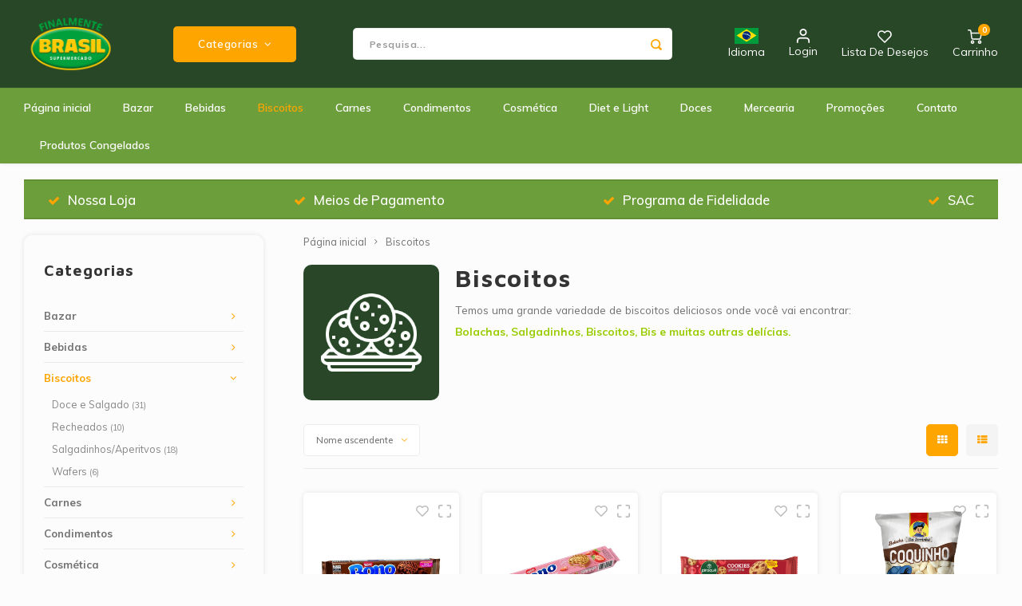

--- FILE ---
content_type: text/html;charset=utf-8
request_url: https://www.finalmentebrasil.nl/pt/biscoitos/
body_size: 24189
content:
<!DOCTYPE html>
<html lang="pt">
	
  <head>
      <script id="Cookiebot" data-culture="pt" src="https://consent.cookiebot.com/uc.js" data-cbid="63372d28-e241-4f4d-83dd-3d32872969b9" data-blockingmode="auto" type="text/javascript"></script>
          
    <meta charset="utf-8"/>
<!-- [START] 'blocks/head.rain' -->
<!--

  (c) 2008-2026 Lightspeed Netherlands B.V.
  http://www.lightspeedhq.com
  Generated: 03-02-2026 @ 10:41:40

-->
<link rel="canonical" href="https://www.finalmentebrasil.nl/pt/biscoitos/"/>
<link rel="alternate" href="https://www.finalmentebrasil.nl/pt/index.rss" type="application/rss+xml" title="Novos produtos"/>
<meta name="robots" content="noodp,noydir"/>
<meta name="google-site-verification" content="L9jmThzuf0J_jxCDshpnCjwSTE5Yuy8V4xMckPu10JA"/>
<meta property="og:url" content="https://www.finalmentebrasil.nl/pt/biscoitos/?source=facebook"/>
<meta property="og:site_name" content="Finalmente Brasil"/>
<meta property="og:title" content="Biscoitos, Bolacha,  Wafers"/>
<meta property="og:description" content="Rosquinhas, Biscoitos Recheados, Biscoito de Polvilho. Roladinho de Goiaba"/>
<script>
<!-- Google tag (gtag.js) -->
<script async src="https://www.googletagmanager.com/gtag/js?id=AW-351281381"></script>
<script>
    window.dataLayer = window.dataLayer || [];
    function gtag(){dataLayer.push(arguments);}
    gtag('js', new Date());

    gtag('config', 'AW-351281381');
</script>
</script>
<!--[if lt IE 9]>
<script src="https://cdn.webshopapp.com/assets/html5shiv.js?2025-02-20"></script>
<![endif]-->
<!-- [END] 'blocks/head.rain' -->
    <title>Biscoitos, Bolacha,  Wafers - Finalmente Brasil</title>
    <meta name="description" content="Rosquinhas, Biscoitos Recheados, Biscoito de Polvilho. Roladinho de Goiaba" />
    <meta name="keywords" content="Piraque, Goiabissima, Bis, Bono, Passatempo, Rosquinha" />
    <meta http-equiv="X-UA-Compatible" content="IE=edge,chrome=1">
    <meta name="viewport" content="width=device-width, initial-scale=1.0">
    <meta name="apple-mobile-web-app-capable" content="yes">
    <meta name="apple-mobile-web-app-status-bar-style" content="black">
    <meta property="fb:app_id" content="966242223397117"/>
    <meta name="viewport" content="width=device-width, initial-scale=1, maximum-scale=1, user-scalable=0"/>
    <meta name="apple-mobile-web-app-capable" content="yes">
    <meta name="HandheldFriendly" content="true" /> 
		<meta name="apple-mobile-web-app-title" content="Finalmente Brasil">
  
		<link rel="apple-touch-icon-precomposed" href="https://cdn.webshopapp.com/shops/302974/themes/173853/v/2537238/assets/homescreen-icon.jpg?20250221000404"/>
  
    <link rel="shortcut icon" href="https://cdn.webshopapp.com/shops/302974/themes/173853/v/2537238/assets/favicon.ico?20250221000404" type="image/x-icon" />
    <link href='//fonts.googleapis.com/css?family=Muli:400,300,500,600,700,800,900' rel='stylesheet' type='text/css'>
    <link href='//fonts.googleapis.com/css?family=Maven%20Pro:400,300,500,600,700,800,900' rel='stylesheet' type='text/css'>
    <link rel="stylesheet" href="https://cdn.webshopapp.com/shops/302974/themes/173853/assets/bootstrap.css?2026010914203820201027155052" />
    <link rel="stylesheet" href="https://cdn.webshopapp.com/shops/302974/themes/173853/assets/font-awesome-min.css?2026010914203820201027155052" />
  	  	<link href="https://cdn.webshopapp.com/shops/302974/themes/173853/assets/gibbon-icons.css?2026010914203820201027155052" rel="stylesheet">
    <link rel="stylesheet" href="https://cdn.webshopapp.com/shops/302974/themes/173853/assets/owl-carousel-min.css?2026010914203820201027155052" />  
    <link rel="stylesheet" href="https://cdn.webshopapp.com/shops/302974/themes/173853/assets/semantic.css?2026010914203820201027155052" />  
    <link rel="stylesheet" href="https://cdn.webshopapp.com/shops/302974/themes/173853/assets/jquery-fancybox-min.css?2026010914203820201027155052" /> 
    <link rel="stylesheet" href="https://cdn.webshopapp.com/shops/302974/themes/173853/assets/style.css?2026010914203820201027155052?903" /> 
    <link rel="stylesheet" href="https://cdn.webshopapp.com/shops/302974/themes/173853/assets/settings.css?2026010914203820201027155052" />  
    <link rel="stylesheet" href="https://cdn.webshopapp.com/assets/gui-2-0.css?2025-02-20" />
    <link rel="stylesheet" href="https://cdn.webshopapp.com/assets/gui-responsive-2-0.css?2025-02-20" />   
    <link rel="stylesheet" href="https://cdn.webshopapp.com/shops/302974/themes/173853/assets/custom.css?2026010914203820201027155052?1770111700" />

    <script src="https://cdn.webshopapp.com/assets/jquery-1-9-1.js?2025-02-20"></script>
    <script src="https://cdn.webshopapp.com/assets/jquery-ui-1-10-1.js?2025-02-20"></script>
    
   
    <script src="https://cdn.webshopapp.com/shops/302974/themes/173853/assets/bootstrap.js?2026010914203820201027155052"></script>
    <script src="https://cdn.webshopapp.com/shops/302974/themes/173853/assets/owl-carousel-min.js?2026010914203820201027155052"></script>
    <script src="https://cdn.webshopapp.com/shops/302974/themes/173853/assets/semantic.js?2026010914203820201027155052"></script>
    <script src="https://cdn.webshopapp.com/shops/302974/themes/173853/assets/jquery-fancybox-min.js?2026010914203820201027155052"></script>
    <script src="https://cdn.webshopapp.com/shops/302974/themes/173853/assets/moment.js?2026010914203820201027155052"></script>  
    <script src="https://cdn.webshopapp.com/shops/302974/themes/173853/assets/js-cookie.js?2026010914203820201027155052"></script>
    <script src="https://cdn.webshopapp.com/shops/302974/themes/173853/assets/jquery-countdown-min.js?2026010914203820201027155052"></script>
  	<script src="https://cdn.webshopapp.com/shops/302974/themes/173853/assets/masonry.js?2026010914203820201027155052"></script>
    <script src="https://cdn.webshopapp.com/shops/302974/themes/173853/assets/global.js?2026010914203820201027155052?1770111700"></script>
  	<script src="//cdnjs.cloudflare.com/ajax/libs/jqueryui-touch-punch/0.2.3/jquery.ui.touch-punch.min.js"></script>
    
    <script src="https://cdn.webshopapp.com/shops/302974/themes/173853/assets/jcarousel.js?2026010914203820201027155052"></script>
    <script src="https://cdn.webshopapp.com/assets/gui.js?2025-02-20"></script>
    <script src="https://cdn.webshopapp.com/assets/gui-responsive-2-0.js?2025-02-20"></script>
    
        
    
    <!--[if lt IE 9]>
    <link rel="stylesheet" href="https://cdn.webshopapp.com/shops/302974/themes/173853/assets/style-ie.css?2026010914203820201027155052" />
    <![endif]-->
  </head>  <body class=" no-mobile-bar"><script type="application/ld+json">
[
			{
    "@context": "http://schema.org",
    "@type": "BreadcrumbList",
    "itemListElement":
    [
      {
        "@type": "ListItem",
        "position": 1,
        "item": {
        	"@id": "https://www.finalmentebrasil.nl/pt/",
        	"name": "Home"
        }
      },
    	    	{
    		"@type": "ListItem",
     		"position": 2,
     		"item":	{
      		"@id": "https://www.finalmentebrasil.nl/pt/biscoitos/",
      		"name": "Biscoitos"
    		}
    	}    	    ]
  },
      
        
    {
  "@context": "http://schema.org",
  "@id": "https://www.finalmentebrasil.nl/pt/#Organization",
  "@type": "Organization",
  "url": "https://www.finalmentebrasil.nl/", 
  "name": "Finalmente Brasil",
  "logo": "https://cdn.webshopapp.com/shops/302974/themes/173853/v/2537238/assets/logo.png?20250221000404",
  "telephone": "+31206121851",
  "email": ""
    }
  ]
</script><div class="cart-messages hidden"><ul></ul></div><div id="cart-popup" class="cart-popup mobile-popup" data-popup="cart"><div class="popup-inner"><div class="inner cart-wrap"><div class="table"><div class="title-small title-font">Carrinho</div><div class="general-content cart-content"></div><div class="empty-cart">
      	Nenhum produto foi encontrado...
      </div><div class="table-wrap"><form id="gui-form-cart" action="https://www.finalmentebrasil.nl/pt/cart/update/" method="post"><table></table></form></div><div class="shipping-discount hidden"><div class="discount-block"><form class="gui-form-discount" action="https://www.finalmentebrasil.nl/pt/cart/setDiscount/" method="post"><input class="standard-input" type="text" name="code" placeholder="Código de desconto"><a class="btn btn-small accent add-discount"  href="javascript:;"><i class="fa fa-plus"></i></a></form></div><a href="https://www.finalmentebrasil.nl/pt/cart/?shipping" class="btn accent btn-small hidden-xs">Calcular custos de transporte</a></div></div><div class="totals-wrap"><div class="totals"><div class="title-small title-font hidden-xs"><span data-cart-items>0</span> itens</div><table><tr><td>Total excl. IVA</td><td data-cart-total-excl>€0,00</td></tr><tr><td>IMPOSTO</td><td data-cart-total-vat>€0,00</td></tr><tr><td>Total</td><td data-cart-total-incl>€0,00</td></tr></table><div class="buttons"><a class="btn accent" href="https://www.finalmentebrasil.nl/pt/checkout/">Finalizar Pedido</a><a class="btn light hidden-xs" href="javascript:;" data-fancybox-close>Continuar compras</a></div></div><div class="payments hidden-xs"></div></div></div></div><div class="close-popup"><div class="close-popup-inner"><a href="javascript:;" class="close-mobile-popup" data-fancybox-close>
        Fechar
      </a></div></div></div><div id="login-popup" class="mobile-popup" data-popup="login"><div class="popup-inner"><div class="title-small title-font">Login</div><form class="formLogin" id="formLogin" action="https://www.finalmentebrasil.nl/pt/account/loginPost/?return=https%3A%2F%2Fwww.finalmentebrasil.nl%2Fpt%2Fbiscoitos%2F" method="post"><input type="hidden" name="key" value="67b2afbe7531af9e3c81e8e392f9aadd" /><input type="hidden" name="type" value="login" /><input type="submit" hidden/><input type="text" name="email" id="formLoginEmail" value="" placeholder="Endereço de e-mail" class="standard-input" /><input type="password" name="password" id="formLoginPassword" value="" placeholder="Palavra-passe" class="standard-input"/><div class="buttons"><a class="btn accent" href="#" onclick="$('#formLogin').submit(); return false;" title="Login">Login</a></div></form><div class="options"><a class="forgot-pw" href="https://www.finalmentebrasil.nl/pt/account/password/">Esqueci-me da palavra-passe?</a><span class="or">de</span><a class="no-account" href="https://www.finalmentebrasil.nl/pt/account/register/">Ainda não tem conta? Clique</a></div></div><div class="close-popup"><div class="close-popup-inner"><a href="javascript:;" class="close-mobile-popup" data-fancybox-close>
        Fechar
      </a></div></div></div><div id="language-currency-popup" class="language-currency-popup mobile-popup"><div class="popup-inner"><div class="language-section"><div class="title-small title-font">Idioma</div><div class="options-wrap"><div class="option"><a href="https://www.finalmentebrasil.nl/nl/go/category/10208716"><div class="inner"><div class="icon"><img src="https://cdn.webshopapp.com/shops/302974/themes/173853/assets/flag-nl.svg?2026010914203820201027155052" alt="flag-Nederlands"></div><div class="text">Nederlands</div></div></a></div><div class="option active"><a href="https://www.finalmentebrasil.nl/pt/go/category/10208716"><div class="inner"><div class="icon"><img src="https://cdn.webshopapp.com/shops/302974/themes/173853/assets/flag-pt.svg?2026010914203820201027155052" alt="flag-Português"></div><div class="text">Português</div></div></a></div><div class="option"><a href="https://www.finalmentebrasil.nl/us/go/category/10208716"><div class="inner"><div class="icon"><img src="https://cdn.webshopapp.com/shops/302974/themes/173853/assets/flag-us.svg?2026010914203820201027155052" alt="flag-English (US)"></div><div class="text">English (US)</div></div></a></div></div></div><div class="close-popup"><div class="close-popup-inner"><a href="javascript:;" class="close-mobile-popup" data-fancybox-close>
          Fechar
        </a></div></div></div></div><div class="mobile-menu mobile-popup" data-popup="menu"><div class="popup-inner"><div class="menu-wrap"><div class="breads">Hoofdmenu</div><div class="title-small title-font">Categorias</div><div class="menu"><ul><li class=""><a class="normal-link" href="https://www.finalmentebrasil.nl/pt/bazar/">Bazar<span class="more-cats"><i class="fa fa-chevron-right"></i></span></a><div class="subs"><div class="breads">Hoofdmenu / bazar</div><div class="title-small title-font text-center subs-back"><i class="fa fa-chevron-left"></i>Bazar</div><ul class=""><li class=""><a class="normal-link" href="https://www.finalmentebrasil.nl/pt/bazar/accessoires-erva-mate/">Accessoires Erva Mate</a></li><li class=""><a class="normal-link" href="https://www.finalmentebrasil.nl/pt/bazar/chaveirinhos/">Chaveirinhos</a></li><li class=""><a class="normal-link" href="https://www.finalmentebrasil.nl/pt/bazar/cuscuzeiras/">Cuscuzeiras</a></li><li class=""><a class="normal-link" href="https://www.finalmentebrasil.nl/pt/bazar/diversos/">Diversos</a></li><li class=""><a class="normal-link" href="https://www.finalmentebrasil.nl/pt/bazar/forminhas-papel/">Forminhas Papel</a></li></ul></div></li><li class=""><a class="normal-link" href="https://www.finalmentebrasil.nl/pt/bebidas/">Bebidas<span class="more-cats"><i class="fa fa-chevron-right"></i></span></a><div class="subs"><div class="breads">Hoofdmenu / bebidas</div><div class="title-small title-font text-center subs-back"><i class="fa fa-chevron-left"></i>Bebidas</div><ul class=""><li class=""><a class="normal-link" href="https://www.finalmentebrasil.nl/pt/bebidas/aguas/">Águas</a></li><li class=""><a class="normal-link" href="https://www.finalmentebrasil.nl/pt/bebidas/cervejas/">Cervejas</a></li><li class=""><a class="normal-link" href="https://www.finalmentebrasil.nl/pt/bebidas/refrigerantes/">Refrigerantes</a></li><li class=""><a class="normal-link" href="https://www.finalmentebrasil.nl/pt/bebidas/refrescos-mid/">Refrescos MID</a></li><li class=""><a class="normal-link" href="https://www.finalmentebrasil.nl/pt/bebidas/refrescos-tang/">Refrescos TANG</a></li><li class=""><a class="normal-link" href="https://www.finalmentebrasil.nl/pt/bebidas/sucos-e-xaropes/">Sucos e Xaropes</a></li></ul></div></li><li class="active"><a class="normal-link" href="https://www.finalmentebrasil.nl/pt/biscoitos/">Biscoitos<span class="more-cats"><i class="fa fa-chevron-right"></i></span></a><div class="subs"><div class="breads">Hoofdmenu / biscoitos</div><div class="title-small title-font text-center subs-back"><i class="fa fa-chevron-left"></i>Biscoitos</div><ul class=" active"><li class=""><a class="normal-link" href="https://www.finalmentebrasil.nl/pt/biscoitos/doce-e-salgado/">Doce e Salgado</a></li><li class=""><a class="normal-link" href="https://www.finalmentebrasil.nl/pt/biscoitos/recheados/">Recheados</a></li><li class=""><a class="normal-link" href="https://www.finalmentebrasil.nl/pt/biscoitos/salgadinhos-aperitvos/">Salgadinhos/Aperitvos</a></li><li class=""><a class="normal-link" href="https://www.finalmentebrasil.nl/pt/biscoitos/wafers/">Wafers</a></li></ul></div></li><li class=""><a class="normal-link" href="https://www.finalmentebrasil.nl/pt/carnes/">Carnes<span class="more-cats"><i class="fa fa-chevron-right"></i></span></a><div class="subs"><div class="breads">Hoofdmenu / carnes</div><div class="title-small title-font text-center subs-back"><i class="fa fa-chevron-left"></i>Carnes</div><ul class=""><li class=""><a class="normal-link" href="https://www.finalmentebrasil.nl/pt/carnes/defumados/">Defumados</a></li></ul></div></li><li class=""><a class="normal-link" href="https://www.finalmentebrasil.nl/pt/condimentos/">Condimentos<span class="more-cats"><i class="fa fa-chevron-right"></i></span></a><div class="subs"><div class="breads">Hoofdmenu / condimentos</div><div class="title-small title-font text-center subs-back"><i class="fa fa-chevron-left"></i>Condimentos</div><ul class=""><li class=""><a class="normal-link" href="https://www.finalmentebrasil.nl/pt/condimentos/caldos/">Caldos</a></li><li class=""><a class="normal-link" href="https://www.finalmentebrasil.nl/pt/condimentos/conservas/">Conservas</a></li><li class=""><a class="normal-link" href="https://www.finalmentebrasil.nl/pt/condimentos/molhos/">Molhos</a></li><li class=""><a class="normal-link" href="https://www.finalmentebrasil.nl/pt/condimentos/pimentas-conserva/">Pimentas Conserva</a></li><li class=""><a class="normal-link" href="https://www.finalmentebrasil.nl/pt/condimentos/temperos/">Temperos</a></li></ul></div></li><li class=""><a class="normal-link" href="https://www.finalmentebrasil.nl/pt/cosmetica/">Cosmética<span class="more-cats"><i class="fa fa-chevron-right"></i></span></a><div class="subs"><div class="breads">Hoofdmenu / cosmética</div><div class="title-small title-font text-center subs-back"><i class="fa fa-chevron-left"></i>Cosmética</div><ul class=""><li class=""><a class="normal-link" href="https://www.finalmentebrasil.nl/pt/cosmetica/agua-oxigenada/">Agua Oxigenada</a></li><li class=""><a class="normal-link" href="https://www.finalmentebrasil.nl/pt/cosmetica/ampolas-tratamento/">Ampolas Tratamento</a></li><li class=""><a class="normal-link" href="https://www.finalmentebrasil.nl/pt/cosmetica/alisantes/">Alisantes</a></li><li class=""><a class="normal-link" href="https://www.finalmentebrasil.nl/pt/cosmetica/acessoires/">Acessoires</a></li><li class=""><a class="normal-link" href="https://www.finalmentebrasil.nl/pt/cosmetica/colonias/">Colônias</a></li><li class=""><a class="normal-link" href="https://www.finalmentebrasil.nl/pt/cosmetica/esmaltes-anita/">Esmaltes Anita</a></li><li class=""><a class="normal-link" href="https://www.finalmentebrasil.nl/pt/cosmetica/esmaltes-impala/">Esmaltes Impala</a></li><li class=""><a class="normal-link" href="https://www.finalmentebrasil.nl/pt/cosmetica/esmaltes-risque/">Esmaltes Risque</a></li><li class=""><a class="normal-link" href="https://www.finalmentebrasil.nl/pt/cosmetica/diversos/">Diversos</a></li><li class=""><a class="normal-link" href="https://www.finalmentebrasil.nl/pt/cosmetica/neutrox-yamasterol/">Neutrox/Yamasterol</a></li><li class=""><a class="normal-link" href="https://www.finalmentebrasil.nl/pt/cosmetica/seda/">Seda</a></li><li class=""><a class="normal-link" href="https://www.finalmentebrasil.nl/pt/cosmetica/sabonetes/">Sabonetes</a></li><li class=""><a class="normal-link" href="https://www.finalmentebrasil.nl/pt/cosmetica/skala/">Skala</a></li></ul></div></li><li class=""><a class="normal-link" href="https://www.finalmentebrasil.nl/pt/diet-e-light/">Diet e Light<span class="more-cats"><i class="fa fa-chevron-right"></i></span></a><div class="subs"><div class="breads">Hoofdmenu / diet e light</div><div class="title-small title-font text-center subs-back"><i class="fa fa-chevron-left"></i>Diet e Light</div><ul class=""><li class=""><a class="normal-link" href="https://www.finalmentebrasil.nl/pt/diet-e-light/gelatinas/">Gelatinas</a></li><li class=""><a class="normal-link" href="https://www.finalmentebrasil.nl/pt/diet-e-light/zero-adicao-acucar/">Zero Adição Açucar</a></li><li class=""><a class="normal-link" href="https://www.finalmentebrasil.nl/pt/diet-e-light/refrigerantes/">Refrigerantes</a></li></ul></div></li><li class=""><a class="normal-link" href="https://www.finalmentebrasil.nl/pt/doces/">Doces<span class="more-cats"><i class="fa fa-chevron-right"></i></span></a><div class="subs"><div class="breads">Hoofdmenu / doces</div><div class="title-small title-font text-center subs-back"><i class="fa fa-chevron-left"></i>Doces</div><ul class=""><li class=""><a class="normal-link" href="https://www.finalmentebrasil.nl/pt/doces/balas/">Balas</a></li><li class=""><a class="normal-link" href="https://www.finalmentebrasil.nl/pt/doces/bombom/">Bombom</a></li><li class=""><a class="normal-link" href="https://www.finalmentebrasil.nl/pt/doces/cocadas/">Cocadas</a></li><li class=""><a class="normal-link" href="https://www.finalmentebrasil.nl/pt/doces/diversos/">Diversos</a></li><li class=""><a class="normal-link" href="https://www.finalmentebrasil.nl/pt/doces/gelatinas/">Gelatinas</a></li><li class=""><a class="normal-link" href="https://www.finalmentebrasil.nl/pt/doces/geleias/">Geleias</a></li><li class=""><a class="normal-link" href="https://www.finalmentebrasil.nl/pt/doces/goiabadas-e-cia/">Goiabadas e Cia</a></li><li class=""><a class="normal-link" href="https://www.finalmentebrasil.nl/pt/doces/mistura-para-pao-de-queijo/">Mistura para Pao de Queijo</a></li><li class=""><a class="normal-link" href="https://www.finalmentebrasil.nl/pt/doces/misturas-para-bolo/">Misturas para Bolo</a></li><li class=""><a class="normal-link" href="https://www.finalmentebrasil.nl/pt/doces/pacoca-e-cia/">Paçoca e Cia</a></li><li class=""><a class="normal-link" href="https://www.finalmentebrasil.nl/pt/doces/unitarios/">Unitários</a></li></ul></div></li><li class=""><a class="normal-link" href="https://www.finalmentebrasil.nl/pt/mercearia/">Mercearia<span class="more-cats"><i class="fa fa-chevron-right"></i></span></a><div class="subs"><div class="breads">Hoofdmenu / mercearia</div><div class="title-small title-font text-center subs-back"><i class="fa fa-chevron-left"></i>Mercearia</div><ul class=""><li class=""><a class="normal-link" href="https://www.finalmentebrasil.nl/pt/mercearia/achocolatados/">Achocolatados</a></li><li class=""><a class="normal-link" href="https://www.finalmentebrasil.nl/pt/mercearia/batata-palha/">Batata Palha</a></li><li class=""><a class="normal-link" href="https://www.finalmentebrasil.nl/pt/mercearia/cafe/">Café</a></li><li class=""><a class="normal-link" href="https://www.finalmentebrasil.nl/pt/mercearia/cereais/">Cereais</a></li><li class=""><a class="normal-link" href="https://www.finalmentebrasil.nl/pt/mercearia/chas-e-erva-mate/">Chás e Erva Mate</a></li><li class=""><a class="normal-link" href="https://www.finalmentebrasil.nl/pt/mercearia/feijao-e-graos/">Feijão e Grãos</a></li><li class=""><a class="normal-link" href="https://www.finalmentebrasil.nl/pt/mercearia/farinhas-de-mandioca/">Farinhas de Mandioca</a></li><li class=""><a class="normal-link" href="https://www.finalmentebrasil.nl/pt/mercearia/farinhas-de-milho/">Farinhas de Milho</a></li><li class=""><a class="normal-link" href="https://www.finalmentebrasil.nl/pt/mercearia/farinhas-de-trigo/">Farinhas de Trigo</a></li><li class=""><a class="normal-link" href="https://www.finalmentebrasil.nl/pt/mercearia/farofas/">Farofas</a></li><li class=""><a class="normal-link" href="https://www.finalmentebrasil.nl/pt/mercearia/ingredientes/">Ingredientes</a></li><li class=""><a class="normal-link" href="https://www.finalmentebrasil.nl/pt/mercearia/oleos-e-azeites/">Oleos e Azeites</a></li><li class=""><a class="normal-link" href="https://www.finalmentebrasil.nl/pt/mercearia/polvilhos-tapiocas/">Polvilhos/Tapiocas</a></li><li class=""><a class="normal-link" href="https://www.finalmentebrasil.nl/pt/mercearia/massas-instantaneas/">Massas Instantâneas</a></li></ul></div></li><li class=""><a class="normal-link" href="https://www.finalmentebrasil.nl/pt/promocoes/">Promoções</a></li><li class=""><a href="https://www.finalmentebrasil.nl/pt/service/">Contato</a></li><li class=""><a href="https://www.finalmentebrasil.nl/pt/blogs/finalmente-brasil/">Produtos Congelados</a></li></ul><ul><li><a href="javascript:;">Idioma - PT<span class="more-cats"><i class="fa fa-chevron-right"></i></span></a><div class="subs"><div class="breads">Hoofdmenu</div><div class="title-small title-font text-center subs-back"><i class="fa fa-chevron-left"></i>Idioma</div><ul class=""><li class=""><a class="normal-link" href="https://www.finalmentebrasil.nl/nl/">Nederlands</a></li><li class="active"><a class="normal-link" href="https://www.finalmentebrasil.nl/pt/">Português</a></li><li class=""><a class="normal-link" href="https://www.finalmentebrasil.nl/us/">English (US)</a></li></ul></div></li><li class="highlight hidden-sm"><a class="open-mobile-slide" data-popup="login" href="javascript:;">Login</a></li></ul></div></div></div><div class="close-popup dark"><div class="close-popup-inner"><a href="javascript:;" class="close-mobile-popup" data-fancybox-close>
        Fechar
      </a></div></div></div><header id="header" class="with-large-logo"><div class="main-header"><div class="container"><div class="inner"><div class="mob-icons visible-xs"><ul><li><a class="open-mobile-slide" data-popup="menu" data-main-link href="javascript:;"><i class="sm sm-bars"></i></a></li><li><a class="open-mobile-slide" data-popup="login" data-main-link href="javascript:;"><i class="sm sm-user"></i></a></li></ul></div><div class="logo large-logo align-middle"><a href="https://www.finalmentebrasil.nl/pt/"><img src="https://cdn.webshopapp.com/shops/302974/themes/173853/v/2537238/assets/logo.png?20250221000404" alt="Finalmente Brasil"></a></div><div class="mob-icons second visible-xs"><ul><li><a class="open-mobile-slide" data-popup="search" data-main-link href="javascript:;"><i class="sm sm-search"></i></a></li><li><a class="open-mobile-slide" href="https://www.finalmentebrasil.nl/pt/cart/"><span class="icon-wrap"><i class="sm sm-cart"></i><div class="items" data-cart-items>0</div></span></a></li></ul></div><div class="vertical-menu-wrap hidden-xs hidden-md hidden-lg"><div class="btn-wrap"><a class="btn accent vertical-menu-btn open-mobile-slide" data-popup="menu" data-main-link href="javascript:;">Categorias<i class="fa fa-angle-down"></i></a></div></div><div class="vertical-menu-wrap hidden-xs hidden-sm  "><div class="btn-wrap"><a class="btn accent vertical-menu-btn open-vertical-menu">Categorias<i class="fa fa-angle-down"></i></a><div class="vertical-menu"><ul><li class=""><a class="" href="https://www.finalmentebrasil.nl/pt/bazar/"><div class="category-wrap"><img src="https://cdn.webshopapp.com/shops/302974/files/401825454/100x100x1/bazar.jpg" alt="Bazar">
                                            Bazar
                    </div><i class="fa fa-chevron-right arrow-right"></i></a><div class="subs"><ul><li class="subs-title"><a class="" href="https://www.finalmentebrasil.nl/pt/bazar/">Bazar</a></li><li class=""><a class="" href="https://www.finalmentebrasil.nl/pt/bazar/accessoires-erva-mate/"><div>
                            Accessoires Erva Mate
                          </div></a></li><li class=""><a class="" href="https://www.finalmentebrasil.nl/pt/bazar/chaveirinhos/"><div>
                            Chaveirinhos
                          </div></a></li><li class=""><a class="" href="https://www.finalmentebrasil.nl/pt/bazar/cuscuzeiras/"><div>
                            Cuscuzeiras
                          </div></a></li><li class=""><a class="" href="https://www.finalmentebrasil.nl/pt/bazar/diversos/"><div>
                            Diversos
                          </div></a></li><li class=""><a class="" href="https://www.finalmentebrasil.nl/pt/bazar/forminhas-papel/"><div>
                            Forminhas Papel
                          </div></a></li></ul></div></li><li class=""><a class="" href="https://www.finalmentebrasil.nl/pt/bebidas/"><div class="category-wrap"><img src="https://cdn.webshopapp.com/shops/302974/files/401825731/100x100x1/bebidas.jpg" alt="Bebidas">
                                            Bebidas
                    </div><i class="fa fa-chevron-right arrow-right"></i></a><div class="subs"><ul><li class="subs-title"><a class="" href="https://www.finalmentebrasil.nl/pt/bebidas/">Bebidas</a></li><li class=""><a class="" href="https://www.finalmentebrasil.nl/pt/bebidas/aguas/"><div>
                            Águas
                          </div></a></li><li class=""><a class="" href="https://www.finalmentebrasil.nl/pt/bebidas/cervejas/"><div>
                            Cervejas
                          </div></a></li><li class=""><a class="" href="https://www.finalmentebrasil.nl/pt/bebidas/refrigerantes/"><div>
                            Refrigerantes
                          </div></a></li><li class=""><a class="" href="https://www.finalmentebrasil.nl/pt/bebidas/refrescos-mid/"><div>
                            Refrescos MID
                          </div></a></li><li class=""><a class="" href="https://www.finalmentebrasil.nl/pt/bebidas/refrescos-tang/"><div>
                            Refrescos TANG
                          </div></a></li><li class=""><a class="" href="https://www.finalmentebrasil.nl/pt/bebidas/sucos-e-xaropes/"><div>
                            Sucos e Xaropes
                          </div></a></li></ul></div></li><li class="active"><a class="" href="https://www.finalmentebrasil.nl/pt/biscoitos/"><div class="category-wrap"><img src="https://cdn.webshopapp.com/shops/302974/files/401825983/100x100x1/biscoitos.jpg" alt="Biscoitos">
                                            Biscoitos
                    </div><i class="fa fa-chevron-right arrow-right"></i></a><div class="subs"><ul><li class="subs-title"><a class="" href="https://www.finalmentebrasil.nl/pt/biscoitos/">Biscoitos</a></li><li class=""><a class="" href="https://www.finalmentebrasil.nl/pt/biscoitos/doce-e-salgado/"><div>
                            Doce e Salgado
                          </div></a></li><li class=""><a class="" href="https://www.finalmentebrasil.nl/pt/biscoitos/recheados/"><div>
                            Recheados
                          </div></a></li><li class=""><a class="" href="https://www.finalmentebrasil.nl/pt/biscoitos/salgadinhos-aperitvos/"><div>
                            Salgadinhos/Aperitvos
                          </div></a></li><li class=""><a class="" href="https://www.finalmentebrasil.nl/pt/biscoitos/wafers/"><div>
                            Wafers
                          </div></a></li></ul></div></li><li class=""><a class="" href="https://www.finalmentebrasil.nl/pt/carnes/"><div class="category-wrap"><img src="https://cdn.webshopapp.com/shops/302974/files/401826408/100x100x1/carnes.jpg" alt="Carnes">
                                            Carnes
                    </div><i class="fa fa-chevron-right arrow-right"></i></a><div class="subs"><ul><li class="subs-title"><a class="" href="https://www.finalmentebrasil.nl/pt/carnes/">Carnes</a></li><li class=""><a class="" href="https://www.finalmentebrasil.nl/pt/carnes/defumados/"><div>
                            Defumados
                          </div></a></li></ul></div></li><li class=""><a class="" href="https://www.finalmentebrasil.nl/pt/condimentos/"><div class="category-wrap"><img src="https://cdn.webshopapp.com/shops/302974/files/401826735/100x100x1/condimentos.jpg" alt="Condimentos">
                                            Condimentos
                    </div><i class="fa fa-chevron-right arrow-right"></i></a><div class="subs"><ul><li class="subs-title"><a class="" href="https://www.finalmentebrasil.nl/pt/condimentos/">Condimentos</a></li><li class=""><a class="" href="https://www.finalmentebrasil.nl/pt/condimentos/caldos/"><div>
                            Caldos
                          </div></a></li><li class=""><a class="" href="https://www.finalmentebrasil.nl/pt/condimentos/conservas/"><div>
                            Conservas
                          </div></a></li><li class=""><a class="" href="https://www.finalmentebrasil.nl/pt/condimentos/molhos/"><div>
                            Molhos
                          </div></a></li><li class=""><a class="" href="https://www.finalmentebrasil.nl/pt/condimentos/pimentas-conserva/"><div>
                            Pimentas Conserva
                          </div></a></li><li class=""><a class="" href="https://www.finalmentebrasil.nl/pt/condimentos/temperos/"><div>
                            Temperos
                          </div></a></li></ul></div></li><li class=""><a class="" href="https://www.finalmentebrasil.nl/pt/cosmetica/"><div class="category-wrap"><img src="https://cdn.webshopapp.com/shops/302974/files/401826847/100x100x1/cosmetica.jpg" alt="Cosmética">
                                            Cosmética
                    </div><i class="fa fa-chevron-right arrow-right"></i></a><div class="subs"><ul><li class="subs-title"><a class="" href="https://www.finalmentebrasil.nl/pt/cosmetica/">Cosmética</a></li><li class=""><a class="" href="https://www.finalmentebrasil.nl/pt/cosmetica/agua-oxigenada/"><div>
                            Agua Oxigenada
                          </div></a></li><li class=""><a class="" href="https://www.finalmentebrasil.nl/pt/cosmetica/ampolas-tratamento/"><div>
                            Ampolas Tratamento
                          </div></a></li><li class=""><a class="" href="https://www.finalmentebrasil.nl/pt/cosmetica/alisantes/"><div>
                            Alisantes
                          </div></a></li><li class=""><a class="" href="https://www.finalmentebrasil.nl/pt/cosmetica/acessoires/"><div>
                            Acessoires
                          </div></a></li><li class=""><a class="" href="https://www.finalmentebrasil.nl/pt/cosmetica/colonias/"><div>
                            Colônias
                          </div></a></li><li class=""><a class="" href="https://www.finalmentebrasil.nl/pt/cosmetica/esmaltes-anita/"><div>
                            Esmaltes Anita
                          </div></a></li><li class=""><a class="" href="https://www.finalmentebrasil.nl/pt/cosmetica/esmaltes-impala/"><div>
                            Esmaltes Impala
                          </div></a></li><li class=""><a class="" href="https://www.finalmentebrasil.nl/pt/cosmetica/esmaltes-risque/"><div>
                            Esmaltes Risque
                          </div></a></li><li class=""><a class="" href="https://www.finalmentebrasil.nl/pt/cosmetica/diversos/"><div>
                            Diversos
                          </div></a></li><li class=""><a class="" href="https://www.finalmentebrasil.nl/pt/cosmetica/neutrox-yamasterol/"><div>
                            Neutrox/Yamasterol
                          </div></a></li><li class=""><a class="" href="https://www.finalmentebrasil.nl/pt/cosmetica/seda/"><div>
                            Seda
                          </div></a></li><li class=""><a class="" href="https://www.finalmentebrasil.nl/pt/cosmetica/sabonetes/"><div>
                            Sabonetes
                          </div></a></li><li class=""><a class="" href="https://www.finalmentebrasil.nl/pt/cosmetica/skala/"><div>
                            Skala
                          </div></a></li></ul></div></li><li class=""><a class="" href="https://www.finalmentebrasil.nl/pt/diet-e-light/"><div class="category-wrap"><img src="https://cdn.webshopapp.com/shops/302974/files/401827062/100x100x1/diet-e-light.jpg" alt="Diet e Light">
                                            Diet e Light
                    </div><i class="fa fa-chevron-right arrow-right"></i></a><div class="subs"><ul><li class="subs-title"><a class="" href="https://www.finalmentebrasil.nl/pt/diet-e-light/">Diet e Light</a></li><li class=""><a class="" href="https://www.finalmentebrasil.nl/pt/diet-e-light/gelatinas/"><div>
                            Gelatinas
                          </div></a></li><li class=""><a class="" href="https://www.finalmentebrasil.nl/pt/diet-e-light/zero-adicao-acucar/"><div>
                            Zero Adição Açucar
                          </div></a></li><li class=""><a class="" href="https://www.finalmentebrasil.nl/pt/diet-e-light/refrigerantes/"><div>
                            Refrigerantes
                          </div></a></li></ul></div></li><li class=""><a class="" href="https://www.finalmentebrasil.nl/pt/doces/"><div class="category-wrap"><img src="https://cdn.webshopapp.com/shops/302974/files/401827168/100x100x1/doces.jpg" alt="Doces">
                                            Doces
                    </div><i class="fa fa-chevron-right arrow-right"></i></a><div class="subs"><ul><li class="subs-title"><a class="" href="https://www.finalmentebrasil.nl/pt/doces/">Doces</a></li><li class=""><a class="" href="https://www.finalmentebrasil.nl/pt/doces/balas/"><div>
                            Balas
                          </div></a></li><li class=""><a class="" href="https://www.finalmentebrasil.nl/pt/doces/bombom/"><div>
                            Bombom
                          </div></a></li><li class=""><a class="" href="https://www.finalmentebrasil.nl/pt/doces/cocadas/"><div>
                            Cocadas
                          </div></a></li><li class=""><a class="" href="https://www.finalmentebrasil.nl/pt/doces/diversos/"><div>
                            Diversos
                          </div></a></li><li class=""><a class="" href="https://www.finalmentebrasil.nl/pt/doces/gelatinas/"><div>
                            Gelatinas
                          </div></a></li><li class=""><a class="" href="https://www.finalmentebrasil.nl/pt/doces/geleias/"><div>
                            Geleias
                          </div></a></li><li class=""><a class="" href="https://www.finalmentebrasil.nl/pt/doces/goiabadas-e-cia/"><div>
                            Goiabadas e Cia
                          </div></a></li><li class=""><a class="" href="https://www.finalmentebrasil.nl/pt/doces/mistura-para-pao-de-queijo/"><div>
                            Mistura para Pao de Queijo
                          </div></a></li><li class=""><a class="" href="https://www.finalmentebrasil.nl/pt/doces/misturas-para-bolo/"><div>
                            Misturas para Bolo
                          </div></a></li><li class=""><a class="" href="https://www.finalmentebrasil.nl/pt/doces/pacoca-e-cia/"><div>
                            Paçoca e Cia
                          </div></a></li><li class=""><a class="" href="https://www.finalmentebrasil.nl/pt/doces/unitarios/"><div>
                            Unitários
                          </div></a></li></ul></div></li><li class=""><a class="" href="https://www.finalmentebrasil.nl/pt/mercearia/"><div class="category-wrap"><img src="https://cdn.webshopapp.com/shops/302974/files/401827679/100x100x1/mercearia.jpg" alt="Mercearia">
                                            Mercearia
                    </div><i class="fa fa-chevron-right arrow-right"></i></a><div class="subs"><ul><li class="subs-title"><a class="" href="https://www.finalmentebrasil.nl/pt/mercearia/">Mercearia</a></li><li class=""><a class="" href="https://www.finalmentebrasil.nl/pt/mercearia/achocolatados/"><div>
                            Achocolatados
                          </div></a></li><li class=""><a class="" href="https://www.finalmentebrasil.nl/pt/mercearia/batata-palha/"><div>
                            Batata Palha
                          </div></a></li><li class=""><a class="" href="https://www.finalmentebrasil.nl/pt/mercearia/cafe/"><div>
                            Café
                          </div></a></li><li class=""><a class="" href="https://www.finalmentebrasil.nl/pt/mercearia/cereais/"><div>
                            Cereais
                          </div></a></li><li class=""><a class="" href="https://www.finalmentebrasil.nl/pt/mercearia/chas-e-erva-mate/"><div>
                            Chás e Erva Mate
                          </div></a></li><li class=""><a class="" href="https://www.finalmentebrasil.nl/pt/mercearia/feijao-e-graos/"><div>
                            Feijão e Grãos
                          </div></a></li><li class=""><a class="" href="https://www.finalmentebrasil.nl/pt/mercearia/farinhas-de-mandioca/"><div>
                            Farinhas de Mandioca
                          </div></a></li><li class=""><a class="" href="https://www.finalmentebrasil.nl/pt/mercearia/farinhas-de-milho/"><div>
                            Farinhas de Milho
                          </div></a></li><li class=""><a class="" href="https://www.finalmentebrasil.nl/pt/mercearia/farinhas-de-trigo/"><div>
                            Farinhas de Trigo
                          </div></a></li><li class=""><a class="" href="https://www.finalmentebrasil.nl/pt/mercearia/farofas/"><div>
                            Farofas
                          </div></a></li><li class=""><a class="" href="https://www.finalmentebrasil.nl/pt/mercearia/ingredientes/"><div>
                            Ingredientes
                          </div></a></li><li class=""><a class="" href="https://www.finalmentebrasil.nl/pt/mercearia/oleos-e-azeites/"><div>
                            Oleos e Azeites
                          </div></a></li><li class=""><a class="" href="https://www.finalmentebrasil.nl/pt/mercearia/polvilhos-tapiocas/"><div>
                            Polvilhos/Tapiocas
                          </div></a></li><li class=""><a class="" href="https://www.finalmentebrasil.nl/pt/mercearia/massas-instantaneas/"><div>
                            Massas Instantâneas
                          </div></a></li></ul></div></li><li class=""><a class="" href="https://www.finalmentebrasil.nl/pt/promocoes/"><div class="category-wrap"><img src="https://cdn.webshopapp.com/shops/302974/files/426136427/100x100x1/promocoes.jpg" alt="Promoções">
                                            Promoções
                    </div></a></li><li class=""><a class="" href="https://www.finalmentebrasil.nl/pt/blogs/finalmente-brasil/"><div><img src="https://cdn.webshopapp.com/shops/302974/files/459689958/100x100x1/pao-de-queijo-congelada.jpg" alt="Pão de Queijo Congelada">
                                                                  Produtos Congelados
                    </div></a></li></ul></div></div><div class="vertical-menu-overlay general-overlay"></div></div><div class="search-bar hidden-xs"><form action="https://www.finalmentebrasil.nl/pt/search/" method="get" id="formSearch"  class="search-form"  data-search-type="desktop"><div class="relative search-wrap"><input type="text" name="q" autocomplete="off"  value="" placeholder="Pesquisa..." class="standard-input" data-input="desktop"/><span onclick="$(this).closest('form').submit();" title="Pesquisa" class="icon icon-search"><i class="sm sm-search"></i></span><span onclick="$(this).closest('form').find('input').val('').trigger('keyup');" class="icon icon-hide-search hidden"><i class="fa fa-close"></i></span></div><div class="search-overlay general-overlay"></div></form></div><div class="icons hidden-xs"><ul><li class="hidden-xs language"><a href="javascript:;" class="icon-wrapper"><img src="https://cdn.webshopapp.com/shops/302974/themes/173853/assets/flag-pt.svg?2026010914203820201027155052"><span class="icon-text">Idioma</span></a><div class="wrap"><div class="options-wrap"><div class="option"><a href="https://www.finalmentebrasil.nl/nl/go/category/10208716"><div class="inner"><div class="icon"><img src="https://cdn.webshopapp.com/shops/302974/themes/173853/assets/flag-nl.svg?2026010914203820201027155052" alt="flag-Nederlands"></div><div class="text">Nederlands</div></div></a></div><div class="option active"><a href="https://www.finalmentebrasil.nl/pt/go/category/10208716"><div class="inner"><div class="icon"><img src="https://cdn.webshopapp.com/shops/302974/themes/173853/assets/flag-pt.svg?2026010914203820201027155052" alt="flag-Português"></div><div class="text">Português</div></div></a></div><div class="option"><a href="https://www.finalmentebrasil.nl/us/go/category/10208716"><div class="inner"><div class="icon"><img src="https://cdn.webshopapp.com/shops/302974/themes/173853/assets/flag-us.svg?2026010914203820201027155052" alt="flag-English (US)"></div><div class="text">English (US)</div></div></a></div></div></div></li><li class="hidden-xs"><a class="icon-wrapper" href="#login-popup" data-fancybox><i class="sm sm-user"></i><span class="icon-text">Login</span></a></li><li class="hidden-xs"><a class="icon-wrapper" href="#login-popup" data-fancybox><div class="icon-wrap"><i class="sm sm-heart-o"></i><div class="items" data-wishlist-items></div></div><span class="icon-text">lista de desejos</span></a></li><li><a href="https://www.finalmentebrasil.nl/pt/cart/" class="icon-wrapper"><div class="icon-wrap"><i class="sm sm-cart"></i><div class="items" data-cart-items>0</div></div><span class="icon-text">Carrinho</span></a></li></ul></div></div></div><div class="search-autocomplete hidden-xs" data-search-type="desktop"><div class="container"><div class="box"><div class="title-small title-font">Resultados da pesquisa por "<span data-search-query></span>"</div><div class="inner-wrap"><div class="side  filter-style-classic"><div class="filter-scroll-wrap"><div class="filter-scroll"><div class="subtitle title-font">FILTROS</div><form data-search-type="desktop"><div class="filter-boxes"><div class="filter-wrap sort"><select name="sort" class="custom-select"></select></div></div><div class="filter-boxes custom-filters"></div></form></div></div></div><div class="results"><div class="feat-categories hidden"><div class="subtitle title-font">Categorias</div><div class="cats"><ul></ul></div></div><div class="search-products products-livesearch row"></div><div class="more"><a href="#" class="btn accent">Ver todos os resultados <span>(0)</span></a></div><div class="notfound">Nenhum produto foi encontrado...</div></div></div></div></div></div></div><div class="main-menu hidden-sm hidden-xs"><div class="container"><ul><li class=""><a href="https://www.finalmentebrasil.nl/pt/">Página inicial</a></li><li class=" relative"><a href="https://www.finalmentebrasil.nl/pt/bazar/">Bazar</a><div class="simple-menu-wrap"><ul class="simple-menu block-shadow"><li class=""><a href="https://www.finalmentebrasil.nl/pt/bazar/accessoires-erva-mate/">Accessoires Erva Mate</a></li><li class=""><a href="https://www.finalmentebrasil.nl/pt/bazar/chaveirinhos/">Chaveirinhos</a></li><li class=""><a href="https://www.finalmentebrasil.nl/pt/bazar/cuscuzeiras/">Cuscuzeiras</a></li><li class=""><a href="https://www.finalmentebrasil.nl/pt/bazar/diversos/">Diversos</a></li><li class=""><a href="https://www.finalmentebrasil.nl/pt/bazar/forminhas-papel/">Forminhas Papel</a></li></ul></div></li><li class=" relative"><a href="https://www.finalmentebrasil.nl/pt/bebidas/">Bebidas</a><div class="simple-menu-wrap"><ul class="simple-menu block-shadow"><li class=""><a href="https://www.finalmentebrasil.nl/pt/bebidas/aguas/">Águas</a></li><li class=""><a href="https://www.finalmentebrasil.nl/pt/bebidas/cervejas/">Cervejas</a></li><li class=""><a href="https://www.finalmentebrasil.nl/pt/bebidas/refrigerantes/">Refrigerantes</a></li><li class=""><a href="https://www.finalmentebrasil.nl/pt/bebidas/refrescos-mid/">Refrescos MID</a></li><li class=""><a href="https://www.finalmentebrasil.nl/pt/bebidas/refrescos-tang/">Refrescos TANG</a></li><li class=""><a href="https://www.finalmentebrasil.nl/pt/bebidas/sucos-e-xaropes/">Sucos e Xaropes</a></li></ul></div></li><li class="active relative"><a href="https://www.finalmentebrasil.nl/pt/biscoitos/">Biscoitos</a><div class="simple-menu-wrap"><ul class="simple-menu block-shadow"><li class=""><a href="https://www.finalmentebrasil.nl/pt/biscoitos/doce-e-salgado/">Doce e Salgado</a></li><li class=""><a href="https://www.finalmentebrasil.nl/pt/biscoitos/recheados/">Recheados</a></li><li class=""><a href="https://www.finalmentebrasil.nl/pt/biscoitos/salgadinhos-aperitvos/">Salgadinhos/Aperitvos</a></li><li class=""><a href="https://www.finalmentebrasil.nl/pt/biscoitos/wafers/">Wafers</a></li></ul></div></li><li class=" relative"><a href="https://www.finalmentebrasil.nl/pt/carnes/">Carnes</a><div class="simple-menu-wrap"><ul class="simple-menu block-shadow"><li class=""><a href="https://www.finalmentebrasil.nl/pt/carnes/defumados/">Defumados</a></li></ul></div></li><li class=" relative"><a href="https://www.finalmentebrasil.nl/pt/condimentos/">Condimentos</a><div class="simple-menu-wrap"><ul class="simple-menu block-shadow"><li class=""><a href="https://www.finalmentebrasil.nl/pt/condimentos/caldos/">Caldos</a></li><li class=""><a href="https://www.finalmentebrasil.nl/pt/condimentos/conservas/">Conservas</a></li><li class=""><a href="https://www.finalmentebrasil.nl/pt/condimentos/molhos/">Molhos</a></li><li class=""><a href="https://www.finalmentebrasil.nl/pt/condimentos/pimentas-conserva/">Pimentas Conserva</a></li><li class=""><a href="https://www.finalmentebrasil.nl/pt/condimentos/temperos/">Temperos</a></li></ul></div></li><li class=" relative"><a href="https://www.finalmentebrasil.nl/pt/cosmetica/">Cosmética</a><div class="simple-menu-wrap"><ul class="simple-menu block-shadow"><li class=""><a href="https://www.finalmentebrasil.nl/pt/cosmetica/agua-oxigenada/">Agua Oxigenada</a></li><li class=""><a href="https://www.finalmentebrasil.nl/pt/cosmetica/ampolas-tratamento/">Ampolas Tratamento</a></li><li class=""><a href="https://www.finalmentebrasil.nl/pt/cosmetica/alisantes/">Alisantes</a></li><li class=""><a href="https://www.finalmentebrasil.nl/pt/cosmetica/acessoires/">Acessoires</a></li><li class=""><a href="https://www.finalmentebrasil.nl/pt/cosmetica/colonias/">Colônias</a></li><li class=""><a href="https://www.finalmentebrasil.nl/pt/cosmetica/esmaltes-anita/">Esmaltes Anita</a></li><li class=""><a href="https://www.finalmentebrasil.nl/pt/cosmetica/esmaltes-impala/">Esmaltes Impala</a></li><li class=""><a href="https://www.finalmentebrasil.nl/pt/cosmetica/esmaltes-risque/">Esmaltes Risque</a></li><li class=""><a href="https://www.finalmentebrasil.nl/pt/cosmetica/diversos/">Diversos</a></li><li class=""><a href="https://www.finalmentebrasil.nl/pt/cosmetica/neutrox-yamasterol/">Neutrox/Yamasterol</a></li><li class=""><a href="https://www.finalmentebrasil.nl/pt/cosmetica/seda/">Seda</a></li><li class=""><a href="https://www.finalmentebrasil.nl/pt/cosmetica/sabonetes/">Sabonetes</a></li><li class=""><a href="https://www.finalmentebrasil.nl/pt/cosmetica/skala/">Skala</a></li></ul></div></li><li class=" relative"><a href="https://www.finalmentebrasil.nl/pt/diet-e-light/">Diet e Light</a><div class="simple-menu-wrap"><ul class="simple-menu block-shadow"><li class=""><a href="https://www.finalmentebrasil.nl/pt/diet-e-light/gelatinas/">Gelatinas</a></li><li class=""><a href="https://www.finalmentebrasil.nl/pt/diet-e-light/zero-adicao-acucar/">Zero Adição Açucar</a></li><li class=""><a href="https://www.finalmentebrasil.nl/pt/diet-e-light/refrigerantes/">Refrigerantes</a></li></ul></div></li><li class=" relative"><a href="https://www.finalmentebrasil.nl/pt/doces/">Doces</a><div class="simple-menu-wrap"><ul class="simple-menu block-shadow"><li class=""><a href="https://www.finalmentebrasil.nl/pt/doces/balas/">Balas</a></li><li class=""><a href="https://www.finalmentebrasil.nl/pt/doces/bombom/">Bombom</a></li><li class=""><a href="https://www.finalmentebrasil.nl/pt/doces/cocadas/">Cocadas</a></li><li class=""><a href="https://www.finalmentebrasil.nl/pt/doces/diversos/">Diversos</a></li><li class=""><a href="https://www.finalmentebrasil.nl/pt/doces/gelatinas/">Gelatinas</a></li><li class=""><a href="https://www.finalmentebrasil.nl/pt/doces/geleias/">Geleias</a></li><li class=""><a href="https://www.finalmentebrasil.nl/pt/doces/goiabadas-e-cia/">Goiabadas e Cia</a></li><li class=""><a href="https://www.finalmentebrasil.nl/pt/doces/mistura-para-pao-de-queijo/">Mistura para Pao de Queijo</a></li><li class=""><a href="https://www.finalmentebrasil.nl/pt/doces/misturas-para-bolo/">Misturas para Bolo</a></li><li class=""><a href="https://www.finalmentebrasil.nl/pt/doces/pacoca-e-cia/">Paçoca e Cia</a></li><li class=""><a href="https://www.finalmentebrasil.nl/pt/doces/unitarios/">Unitários</a></li></ul></div></li><li class=" relative"><a href="https://www.finalmentebrasil.nl/pt/mercearia/">Mercearia</a><div class="simple-menu-wrap"><ul class="simple-menu block-shadow"><li class=""><a href="https://www.finalmentebrasil.nl/pt/mercearia/achocolatados/">Achocolatados</a></li><li class=""><a href="https://www.finalmentebrasil.nl/pt/mercearia/batata-palha/">Batata Palha</a></li><li class=""><a href="https://www.finalmentebrasil.nl/pt/mercearia/cafe/">Café</a></li><li class=""><a href="https://www.finalmentebrasil.nl/pt/mercearia/cereais/">Cereais</a></li><li class=""><a href="https://www.finalmentebrasil.nl/pt/mercearia/chas-e-erva-mate/">Chás e Erva Mate</a></li><li class=""><a href="https://www.finalmentebrasil.nl/pt/mercearia/feijao-e-graos/">Feijão e Grãos</a></li><li class=""><a href="https://www.finalmentebrasil.nl/pt/mercearia/farinhas-de-mandioca/">Farinhas de Mandioca</a></li><li class=""><a href="https://www.finalmentebrasil.nl/pt/mercearia/farinhas-de-milho/">Farinhas de Milho</a></li><li class=""><a href="https://www.finalmentebrasil.nl/pt/mercearia/farinhas-de-trigo/">Farinhas de Trigo</a></li><li class=""><a href="https://www.finalmentebrasil.nl/pt/mercearia/farofas/">Farofas</a></li><li class=""><a href="https://www.finalmentebrasil.nl/pt/mercearia/ingredientes/">Ingredientes</a></li><li class=""><a href="https://www.finalmentebrasil.nl/pt/mercearia/oleos-e-azeites/">Oleos e Azeites</a></li><li class=""><a href="https://www.finalmentebrasil.nl/pt/mercearia/polvilhos-tapiocas/">Polvilhos/Tapiocas</a></li><li class=""><a href="https://www.finalmentebrasil.nl/pt/mercearia/massas-instantaneas/">Massas Instantâneas</a></li></ul></div></li><li class=" relative"><a href="https://www.finalmentebrasil.nl/pt/promocoes/">Promoções</a></li><li class=""><a href="https://www.finalmentebrasil.nl/pt/service/">Contato</a></li><li class=""><a href="https://www.finalmentebrasil.nl/pt/blogs/finalmente-brasil/">Produtos Congelados</a></li></ul></div></div></header><div class="mobile-search mobile-popup visible-xs" data-popup="search"><div class="popup-inner"><div class="title-small title-font">Encontre o seu produto</div><form action="https://www.finalmentebrasil.nl/pt/search/" method="get" id="formSearchMobile" class="search-form" data-search-type="mobile"><div class="relative search-wrap"><input type="text" name="q" autocomplete="off"  value="" placeholder="Pesquisa..." class="standard-input"  data-input="mobile"/><span onclick="$(this).closest('form').submit();" title="Pesquisa" class="icon"><i class="sm sm-search"></i></span></div></form><div class="search-autocomplete" data-search-type="mobile"><div class="title-small title-font">Resultados da pesquisa por "<span data-search-query></span>"</div><div class="inner-wrap"><div class="results"><div class="feat-categories hidden"><div class="subtitle title-font">Categorias</div><div class="cats"><ul></ul></div></div><div class="search-products products-livesearch row"></div><div class="more"><a href="#" class="btn accent">Ver todos os resultados <span>(0)</span></a></div><div class="notfound">Nenhum produto foi encontrado...</div></div></div></div></div><div class="close-popup"><div class="close-popup-inner"><a href="javascript:;" class="close-mobile-popup" data-fancybox-close>
        Fechar
      </a></div></div></div><main><div class="main-content"><div class="container"><div class="usp-bar"><ul class=""><li><a href="https://www.finalmentebrasil.nl/pt/service/nossas-lojas/"><i class="fa fa-check"></i>Nossa Loja</a></li><li><a href="https://www.finalmentebrasil.nl/pt/service/payment-methods/"><i class="fa fa-check"></i>Meios de Pagamento</a></li><li><a href="https://www.finalmentebrasil.nl/pt/service/programa-de-fidelidade/"><i class="fa fa-check"></i>Programa de Fidelidade</a></li><li><a href="https://www.finalmentebrasil.nl/pt/service/"><i class="fa fa-check"></i>SAC</a></li></ul></div></div><div class="message-wrap live-message"><div class="message"><div class="icon info"><i class="fa fa-info"></i></div><div class="text"><ul><li>Lorem ipsum</li></ul></div></div></div><div class="container"><div id="collection-page"><div class="container-wide"><div class="row flex-row"><div class="col-sidebar"><div class="sidebar"><div class="sb-cats block-shadow hidden-sm hidden-xs"><div class="sidebar-title title-font">Categorias</div><ul class="sb-cats-wrap"><li class=""><span class="inner"><a href="https://www.finalmentebrasil.nl/pt/bazar/">Bazar</a><span class="more-cats"><i class="fa fa-angle-right"></i></span></span><ul class=""><li class=""><span class="inner"><a href="https://www.finalmentebrasil.nl/pt/bazar/accessoires-erva-mate/">Accessoires Erva Mate <small>(35)</small></a></span></li><li class=""><span class="inner"><a href="https://www.finalmentebrasil.nl/pt/bazar/chaveirinhos/">Chaveirinhos <small>(39)</small></a></span></li><li class=""><span class="inner"><a href="https://www.finalmentebrasil.nl/pt/bazar/cuscuzeiras/">Cuscuzeiras <small>(10)</small></a></span></li><li class=""><span class="inner"><a href="https://www.finalmentebrasil.nl/pt/bazar/diversos/">Diversos <small>(11)</small></a></span></li><li class=""><span class="inner"><a href="https://www.finalmentebrasil.nl/pt/bazar/forminhas-papel/">Forminhas Papel <small>(84)</small></a></span></li></ul></li><li class=""><span class="inner"><a href="https://www.finalmentebrasil.nl/pt/bebidas/">Bebidas</a><span class="more-cats"><i class="fa fa-angle-right"></i></span></span><ul class=""><li class=""><span class="inner"><a href="https://www.finalmentebrasil.nl/pt/bebidas/aguas/">Águas <small>(13)</small></a></span></li><li class=""><span class="inner"><a href="https://www.finalmentebrasil.nl/pt/bebidas/cervejas/">Cervejas <small>(11)</small></a></span></li><li class=""><span class="inner"><a href="https://www.finalmentebrasil.nl/pt/bebidas/refrigerantes/">Refrigerantes <small>(20)</small></a></span></li><li class=""><span class="inner"><a href="https://www.finalmentebrasil.nl/pt/bebidas/refrescos-mid/">Refrescos MID <small>(11)</small></a></span></li><li class=""><span class="inner"><a href="https://www.finalmentebrasil.nl/pt/bebidas/refrescos-tang/">Refrescos TANG <small>(7)</small></a></span></li><li class=""><span class="inner"><a href="https://www.finalmentebrasil.nl/pt/bebidas/sucos-e-xaropes/">Sucos e Xaropes <small>(12)</small></a></span></li></ul></li><li class="active"><span class="inner"><a href="https://www.finalmentebrasil.nl/pt/biscoitos/">Biscoitos</a><span class="more-cats"><i class="fa fa-angle-right"></i></span></span><ul class="active"><li class=""><span class="inner"><a href="https://www.finalmentebrasil.nl/pt/biscoitos/doce-e-salgado/">Doce e Salgado <small>(31)</small></a></span></li><li class=""><span class="inner"><a href="https://www.finalmentebrasil.nl/pt/biscoitos/recheados/">Recheados <small>(10)</small></a></span></li><li class=""><span class="inner"><a href="https://www.finalmentebrasil.nl/pt/biscoitos/salgadinhos-aperitvos/">Salgadinhos/Aperitvos <small>(18)</small></a></span></li><li class=""><span class="inner"><a href="https://www.finalmentebrasil.nl/pt/biscoitos/wafers/">Wafers <small>(6)</small></a></span></li></ul></li><li class=""><span class="inner"><a href="https://www.finalmentebrasil.nl/pt/carnes/">Carnes</a><span class="more-cats"><i class="fa fa-angle-right"></i></span></span><ul class=""><li class=""><span class="inner"><a href="https://www.finalmentebrasil.nl/pt/carnes/defumados/">Defumados <small>(6)</small></a></span></li></ul></li><li class=""><span class="inner"><a href="https://www.finalmentebrasil.nl/pt/condimentos/">Condimentos</a><span class="more-cats"><i class="fa fa-angle-right"></i></span></span><ul class=""><li class=""><span class="inner"><a href="https://www.finalmentebrasil.nl/pt/condimentos/caldos/">Caldos <small>(7)</small></a></span></li><li class=""><span class="inner"><a href="https://www.finalmentebrasil.nl/pt/condimentos/conservas/">Conservas <small>(11)</small></a></span></li><li class=""><span class="inner"><a href="https://www.finalmentebrasil.nl/pt/condimentos/molhos/">Molhos <small>(9)</small></a></span></li><li class=""><span class="inner"><a href="https://www.finalmentebrasil.nl/pt/condimentos/pimentas-conserva/">Pimentas Conserva <small>(13)</small></a></span></li><li class=""><span class="inner"><a href="https://www.finalmentebrasil.nl/pt/condimentos/temperos/">Temperos <small>(29)</small></a></span></li></ul></li><li class=""><span class="inner"><a href="https://www.finalmentebrasil.nl/pt/cosmetica/">Cosmética</a><span class="more-cats"><i class="fa fa-angle-right"></i></span></span><ul class=""><li class=""><span class="inner"><a href="https://www.finalmentebrasil.nl/pt/cosmetica/agua-oxigenada/">Agua Oxigenada <small>(32)</small></a></span></li><li class=""><span class="inner"><a href="https://www.finalmentebrasil.nl/pt/cosmetica/ampolas-tratamento/">Ampolas Tratamento <small>(48)</small></a></span></li><li class=""><span class="inner"><a href="https://www.finalmentebrasil.nl/pt/cosmetica/alisantes/">Alisantes <small>(13)</small></a></span></li><li class=""><span class="inner"><a href="https://www.finalmentebrasil.nl/pt/cosmetica/acessoires/">Acessoires <small>(26)</small></a></span></li><li class=""><span class="inner"><a href="https://www.finalmentebrasil.nl/pt/cosmetica/colonias/">Colônias <small>(8)</small></a></span></li><li class=""><span class="inner"><a href="https://www.finalmentebrasil.nl/pt/cosmetica/esmaltes-anita/">Esmaltes Anita <small>(6)</small></a></span></li><li class=""><span class="inner"><a href="https://www.finalmentebrasil.nl/pt/cosmetica/esmaltes-impala/">Esmaltes Impala <small>(2)</small></a></span></li><li class=""><span class="inner"><a href="https://www.finalmentebrasil.nl/pt/cosmetica/esmaltes-risque/">Esmaltes Risque <small>(13)</small></a></span></li><li class=""><span class="inner"><a href="https://www.finalmentebrasil.nl/pt/cosmetica/diversos/">Diversos <small>(11)</small></a></span></li><li class=""><span class="inner"><a href="https://www.finalmentebrasil.nl/pt/cosmetica/neutrox-yamasterol/">Neutrox/Yamasterol <small>(6)</small></a></span></li><li class=""><span class="inner"><a href="https://www.finalmentebrasil.nl/pt/cosmetica/seda/">Seda <small>(22)</small></a></span></li><li class=""><span class="inner"><a href="https://www.finalmentebrasil.nl/pt/cosmetica/sabonetes/">Sabonetes <small>(17)</small></a></span></li><li class=""><span class="inner"><a href="https://www.finalmentebrasil.nl/pt/cosmetica/skala/">Skala <small>(40)</small></a></span></li></ul></li><li class=""><span class="inner"><a href="https://www.finalmentebrasil.nl/pt/diet-e-light/">Diet e Light</a><span class="more-cats"><i class="fa fa-angle-right"></i></span></span><ul class=""><li class=""><span class="inner"><a href="https://www.finalmentebrasil.nl/pt/diet-e-light/gelatinas/">Gelatinas <small>(9)</small></a></span></li><li class=""><span class="inner"><a href="https://www.finalmentebrasil.nl/pt/diet-e-light/zero-adicao-acucar/">Zero Adição Açucar <small>(7)</small></a></span></li><li class=""><span class="inner"><a href="https://www.finalmentebrasil.nl/pt/diet-e-light/refrigerantes/">Refrigerantes <small>(2)</small></a></span></li></ul></li><li class=""><span class="inner"><a href="https://www.finalmentebrasil.nl/pt/doces/">Doces</a><span class="more-cats"><i class="fa fa-angle-right"></i></span></span><ul class=""><li class=""><span class="inner"><a href="https://www.finalmentebrasil.nl/pt/doces/balas/">Balas <small>(28)</small></a></span></li><li class=""><span class="inner"><a href="https://www.finalmentebrasil.nl/pt/doces/bombom/">Bombom <small>(7)</small></a></span></li><li class=""><span class="inner"><a href="https://www.finalmentebrasil.nl/pt/doces/cocadas/">Cocadas <small>(12)</small></a></span></li><li class=""><span class="inner"><a href="https://www.finalmentebrasil.nl/pt/doces/diversos/">Diversos <small>(37)</small></a></span></li><li class=""><span class="inner"><a href="https://www.finalmentebrasil.nl/pt/doces/gelatinas/">Gelatinas <small>(16)</small></a></span></li><li class=""><span class="inner"><a href="https://www.finalmentebrasil.nl/pt/doces/geleias/">Geleias <small>(14)</small></a></span></li><li class=""><span class="inner"><a href="https://www.finalmentebrasil.nl/pt/doces/goiabadas-e-cia/">Goiabadas e Cia <small>(21)</small></a></span></li><li class=""><span class="inner"><a href="https://www.finalmentebrasil.nl/pt/doces/mistura-para-pao-de-queijo/">Mistura para Pao de Queijo <small>(3)</small></a></span></li><li class=""><span class="inner"><a href="https://www.finalmentebrasil.nl/pt/doces/misturas-para-bolo/">Misturas para Bolo <small>(12)</small></a></span></li><li class=""><span class="inner"><a href="https://www.finalmentebrasil.nl/pt/doces/pacoca-e-cia/">Paçoca e Cia <small>(11)</small></a></span></li><li class=""><span class="inner"><a href="https://www.finalmentebrasil.nl/pt/doces/unitarios/">Unitários <small>(73)</small></a></span></li></ul></li><li class=""><span class="inner"><a href="https://www.finalmentebrasil.nl/pt/mercearia/">Mercearia</a><span class="more-cats"><i class="fa fa-angle-right"></i></span></span><ul class=""><li class=""><span class="inner"><a href="https://www.finalmentebrasil.nl/pt/mercearia/achocolatados/">Achocolatados <small>(3)</small></a></span></li><li class=""><span class="inner"><a href="https://www.finalmentebrasil.nl/pt/mercearia/batata-palha/">Batata Palha <small>(7)</small></a></span></li><li class=""><span class="inner"><a href="https://www.finalmentebrasil.nl/pt/mercearia/cafe/">Café <small>(21)</small></a></span></li><li class=""><span class="inner"><a href="https://www.finalmentebrasil.nl/pt/mercearia/cereais/">Cereais <small>(2)</small></a></span></li><li class=""><span class="inner"><a href="https://www.finalmentebrasil.nl/pt/mercearia/chas-e-erva-mate/">Chás e Erva Mate <small>(30)</small></a></span></li><li class=""><span class="inner"><a href="https://www.finalmentebrasil.nl/pt/mercearia/feijao-e-graos/">Feijão e Grãos <small>(25)</small></a></span></li><li class=""><span class="inner"><a href="https://www.finalmentebrasil.nl/pt/mercearia/farinhas-de-mandioca/">Farinhas de Mandioca <small>(27)</small></a></span></li><li class=""><span class="inner"><a href="https://www.finalmentebrasil.nl/pt/mercearia/farinhas-de-milho/">Farinhas de Milho <small>(15)</small></a></span></li><li class=""><span class="inner"><a href="https://www.finalmentebrasil.nl/pt/mercearia/farinhas-de-trigo/">Farinhas de Trigo <small>(3)</small></a></span></li><li class=""><span class="inner"><a href="https://www.finalmentebrasil.nl/pt/mercearia/farofas/">Farofas <small>(8)</small></a></span></li><li class=""><span class="inner"><a href="https://www.finalmentebrasil.nl/pt/mercearia/ingredientes/">Ingredientes <small>(26)</small></a></span></li><li class=""><span class="inner"><a href="https://www.finalmentebrasil.nl/pt/mercearia/oleos-e-azeites/">Oleos e Azeites <small>(7)</small></a></span></li><li class=""><span class="inner"><a href="https://www.finalmentebrasil.nl/pt/mercearia/polvilhos-tapiocas/">Polvilhos/Tapiocas <small>(14)</small></a></span></li><li class=""><span class="inner"><a href="https://www.finalmentebrasil.nl/pt/mercearia/massas-instantaneas/">Massas Instantâneas <small>(10)</small></a></span></li></ul></li><li class=""><span class="inner"><a href="https://www.finalmentebrasil.nl/pt/promocoes/">Promoções</a></span></li></ul></div><form action="https://www.finalmentebrasil.nl/pt/biscoitos/" method="get" id="sidebar_filters" class="mobile-filters-form"><input type="hidden" name="mode" value="grid" id="filter_form_mode_side" /><input type="hidden" name="limit" value="24" id="filter_form_limit_side" /><input type="hidden" name="sort" value="asc" id="filter_form_sort_side" /><input type="hidden" name="max" value="5" id="filter_form_max_2_side" /><input type="hidden" name="min" value="0" id="filter_form_min_2_side" /><div class="mobile-filters mobile-popup sidebar-filters filter-style-classic block-gray hidden-sm"  data-popup="filters"><div class="filters-scroll"><div class="sidebar-title title-font">FILTROS</div><div class="filter-wrap"><div class="filter-title title-font">Preço</div><div class="price-filter"><div class="sidebar-filter-slider"><div class="collection-filter-price price-filter-2"></div></div><div class="price-filter-range clear"><div class="min">Min: €<span>0</span></div><div class="max">Max: €<span>5</span></div></div></div></div><div class="filter-wrap"><div class="filter-title title-font">Marcas</div><div class="filter-items"><div class="ui checkbox filter-item"><input id="filter_0" type="radio" name="brand" value="0"  checked="checked" /><label for="filter_0">Todas as marcas</label></div><div class="ui checkbox filter-item"><input id="filter_4453510" type="radio" name="brand" value="4453510"  /><label for="filter_4453510">Da Terrinha</label></div><div class="ui checkbox filter-item"><input id="filter_3994177" type="radio" name="brand" value="3994177"  /><label for="filter_3994177">Lacta</label></div><div class="ui checkbox filter-item"><input id="filter_3997336" type="radio" name="brand" value="3997336"  /><label for="filter_3997336">Nestle</label></div><div class="ui checkbox filter-item"><input id="filter_4240756" type="radio" name="brand" value="4240756"  /><label for="filter_4240756">Parati</label></div><div class="ui checkbox filter-item"><input id="filter_4188175" type="radio" name="brand" value="4188175"  /><label for="filter_4188175">Piraque</label></div><div class="ui checkbox filter-item"><input id="filter_4093404" type="radio" name="brand" value="4093404"  /><label for="filter_4093404">Torcida</label></div></div></div></div><div class="buttons hidden-sm hidden-md hidden-lg"><a class="btn accent apply-filters" href="javascript:;">Apply filters</a><a class="link" href="https://www.finalmentebrasil.nl/pt/biscoitos/">Clear filters</a></div></div></form><div class="tags-wrap block-shadow hidden-sm hidden-xs"><div class="sidebar-title title-font">Etiquetas</div><div class="tags"><div class="tag"><a href="https://www.finalmentebrasil.nl/pt/tags/bananada/">Bananada</a></div><div class="tag"><a href="https://www.finalmentebrasil.nl/pt/tags/goiabada/">Goiabada</a></div><div class="tag"><a href="https://www.finalmentebrasil.nl/pt/tags/guava-jelly/">Guava Jelly</a></div><div class="tag"><a href="https://www.finalmentebrasil.nl/pt/tags/leite/">Leite</a></div><div class="tag"><a href="https://www.finalmentebrasil.nl/pt/tags/mandioca/">Mandioca</a></div><div class="tag"><a href="https://www.finalmentebrasil.nl/pt/tags/milho/">Milho</a></div><div class="tag"><a href="https://www.finalmentebrasil.nl/pt/tags/palmito/">Palmito</a></div><div class="tag"><a href="https://www.finalmentebrasil.nl/pt/tags/skala/">Skala</a></div><div class="tag"><a href="https://www.finalmentebrasil.nl/pt/tags/trigo/">Trigo</a></div><div class="tag"><a href="https://www.finalmentebrasil.nl/pt/tags/arroz/">arroz</a></div><div class="tag"><a href="https://www.finalmentebrasil.nl/pt/tags/acucar/">açucar</a></div><div class="tag"><a href="https://www.finalmentebrasil.nl/pt/tags/caju/">caju</a></div><div class="tag"><a href="https://www.finalmentebrasil.nl/pt/tags/farinha-de-mandioca/">farinha de mandioca</a></div><div class="tag"><a href="https://www.finalmentebrasil.nl/pt/tags/feijao/">feijao</a></div><div class="tag"><a href="https://www.finalmentebrasil.nl/pt/tags/gelatinas/">gelatinas</a></div><div class="tag"><a href="https://www.finalmentebrasil.nl/pt/tags/guarana/">guarana</a></div><div class="tag"><a href="https://www.finalmentebrasil.nl/pt/tags/polvilho/">polvilho</a></div><div class="tag"><a href="https://www.finalmentebrasil.nl/pt/tags/rapadura/">rapadura</a></div><div class="tag"><a href="https://www.finalmentebrasil.nl/pt/tags/tapioca/">tapioca</a></div></div></div></div></div><div class="col-main"><div class="breadcrumbs"><a href="https://www.finalmentebrasil.nl/pt/" title="Página inicial">Página inicial</a><i class="fa fa-angle-right"></i><a class="last" href="https://www.finalmentebrasil.nl/pt/biscoitos/">Biscoitos</a></div><div class="collection-content on-top"><div class="flex"><div class="image hidden-xs"><div class="image-wrap"><img src="https://cdn.webshopapp.com/shops/302974/files/401825983/500x500x1/biscoitos.jpg" alt="Biscoitos"></div></div><div class="info align-top general-content"><h1 class="title">Biscoitos</h1><div class="text"><p><span style="vertical-align: inherit;"><span style="vertical-align: inherit;">Temos uma grande variedade de biscoitos deliciosos onde você vai encontrar: </span></span><br /><span style="color: #99cc00;"><strong><span style="vertical-align: inherit;"><span style="vertical-align: inherit;">Bolachas, Salgadinhos, Biscoitos, Bis e muitas outras delícias.</span></span></strong></span></p></div></div></div></div><div class="filters-top hidden-xs"><div class="filter-style-classic block-gray"><form action="https://www.finalmentebrasil.nl/pt/biscoitos/" method="get" id="sidebar_filters_top_filters"><input type="hidden" name="mode" value="grid" id="filter_form_mode_top_filters" /><input type="hidden" name="limit" value="24" id="filter_form_limit_top_filters" /><input type="hidden" name="sort" value="asc" id="filter_form_sort_top_filters" /><input type="hidden" name="max" value="5" id="filter_form_max_1_top" /><input type="hidden" name="min" value="0" id="filter_form_min_1_top" /><div class="row filter-row"><div class="filter-wrap filter-col"><div class="filter-title title-font">Marcas</div><div class="filter-items"><div class="ui checkbox filter-item"><input id="filter_0_top" type="radio" name="brand" value="0"  checked="checked" /><label for="filter_0_top">Todas as marcas</label></div><div class="ui checkbox filter-item"><input id="filter_4453510_top" type="radio" name="brand" value="4453510"  /><label for="filter_4453510_top">Da Terrinha</label></div><div class="ui checkbox filter-item"><input id="filter_3994177_top" type="radio" name="brand" value="3994177"  /><label for="filter_3994177_top">Lacta</label></div><div class="ui checkbox filter-item"><input id="filter_3997336_top" type="radio" name="brand" value="3997336"  /><label for="filter_3997336_top">Nestle</label></div><div class="ui checkbox filter-item"><input id="filter_4240756_top" type="radio" name="brand" value="4240756"  /><label for="filter_4240756_top">Parati</label></div><div class="ui checkbox filter-item"><input id="filter_4188175_top" type="radio" name="brand" value="4188175"  /><label for="filter_4188175_top">Piraque</label></div><div class="ui checkbox filter-item"><input id="filter_4093404_top" type="radio" name="brand" value="4093404"  /><label for="filter_4093404_top">Torcida</label></div></div></div><div class="filter-wrap filter-col"><div class="filter-title title-font">Preço</div><div class="price-filter"><div class="sidebar-filter-slider"><div class="collection-filter-price price-filter-1"></div></div><div class="price-filter-range clear"><div class="min">Min: €<span>0</span></div><div class="max">Max: €<span>5</span></div></div></div></div></div></form></div></div><div class="collection-sort on-top"><form action="https://www.finalmentebrasil.nl/pt/biscoitos/" method="get" id="filter_form_top"><input type="hidden" name="limit" value="24" id="filter_form_limit_top" /><input type="hidden" name="sort" value="asc" id="filter_form_sort_top" /><input type="hidden" name="max" value="5" id="filter_form_max_top" /><input type="hidden" name="min" value="0" id="filter_form_min_top" /><div class="flex"><div class="sort-block filter-btn-block"><a class="btn btn-small accent icon-left open-filters hidden-md hidden-lg hidden-xs" href="javascript:;"><i class="fa fa-ellipsis-v"></i>FILTROS</a><a class="btn btn-small accent icon-left hidden-sm hidden-md hidden-lg open-mobile-slide" href="javascript:;" data-popup="filters"><i class="fa fa-ellipsis-v"></i>FILTROS</a><select name="sort" onchange="$('#formSortModeLimit').submit();" class="hidden-xs hidden-sm custom-select"><option value="default">Por omissão</option><option value="popular">Popularidade</option><option value="newest">Produtos mais recentes</option><option value="lowest">O preço mais baixo</option><option value="highest">Preço mais alto</option><option value="asc" selected="selected">Nome ascendente</option><option value="desc">Nome descendente</option></select></div><div class="sort-block mobile-pager"><div class="grid-list text-right align-middle"><ul><li class="active"><label for="mode-grid_top"><input type="radio" name="mode" value="grid" id="mode-grid_top" checked><i class="fa fa-th"></i></label></li><li class=""><label for="mode-list_top"><input type="radio" name="mode" value="list" id="mode-list_top"><i class="fa fa-th-list"></i></label></li></ul></div></div></div></form></div><div class="products row infinite-page-count" data-page-count="1"><div id="113249400" class="quickview-popup" data-inf-id="inf_id_here"><div class="flex product-detail"><div class="images-wrap"><div class="images"><div class="quickview-images owl-carousel owl-theme"><div class="item"><div class="image img-gray"><img src="https://cdn.webshopapp.com/shops/302974/files/448571278/500x500x2/image.jpg" alt="Nestle Biscoito Bono Recheado Chocolate 90g" title="Nestle Biscoito Bono Recheado Chocolate 90g"></div></div></div><div class="thumbs quickview-thumbs owl-carousel owl-theme"><div class="item"><div class="image img-gray"><img src="https://cdn.webshopapp.com/shops/302974/files/448571278/500x500x2/image.jpg" alt="Nestle Biscoito Bono Recheado Chocolate 90g" title="Nestle Biscoito Bono Recheado Chocolate 90g"></div></div></div></div></div><div class="info"><div class="product-info"><div class="top-info"><div class="product-brand" data-infinite-product-brand>Nestle</div><div class="product-title title-font" data-infinite-product-title><a href="https://www.finalmentebrasil.nl/pt/biscoito-bono-recheado-chocolate-90g.html">Biscoito Bono Recheado Chocolate 90g</a></div><div class="stars-code"><div class="product-stars"><div class="stars" data-infinite-product-normal-stars><i class="fa fa-star-o yellow"></i><i class="fa fa-star-o yellow"></i><i class="fa fa-star-o yellow"></i><i class="fa fa-star-o yellow"></i><i class="fa fa-star-o yellow"></i></div></div><div class="product-code" data-infinite-product-code><span class="title">Código do artigo</span> 7891000376843</div></div></div><div class="price-stock"><div class="price align-bottom"><span class="old-price"><span class="price-wrap" data-infinite-product-price-old></span></span><span class="new-price"><span class="price-wrap" data-infinite-product-price-new>€1,99</span></span></div></div><div class="product-description" data-infinite-product-description>
                    O delicioso biscoito BONO que você já conhece!
          <a class="" href="https://www.finalmentebrasil.nl/pt/biscoito-bono-recheado-chocolate-90g.html">Leia mais</a></div><form action="https://www.finalmentebrasil.nl/pt/cart/add/228093514/" method="post" data-infinite-product-form><div class="product-option hidden"><div class="options"><div class="product-configure-variants option"><label>Faça uma escolha: <em>*</em></label><select class="variants"></select></div></div></div><div class="cart"><div class="input-wrap"><div class="change"><a href="javascript:;" class="down" data-way="down"><i class="fa fa-minus"></i></a><input type="text" name="quantity" value="1" class="standard-input"/><a href="javascript:;" class="up" data-way="up"><i class="fa fa-plus"></i></a></div></div><a href="javascript:;" onclick="$(this).closest('form').submit();" class="btn cart-btn add-cart" title="Adicionar ao carrinho">Adicionar ao carrinho</a><a href="https://www.finalmentebrasil.nl/pt/account/wishlistAdd/113249400/?variant_id=228093514" class="btn add-wish" title="Adicionar à lista de desejos" data-infinite-wishlist-href><i class="sm sm-heart-o"></i></a></div></form></div></div></div></div><div class="product inf-product col-xs-6 col-sm-4 col-md-4 col-lg-3 show-more-images" data-url="https://www.finalmentebrasil.nl/pt/biscoito-bono-recheado-chocolate-90g.html" data-img-settings="300x300x2" data-id="113249400" data-inf-id="inf_id_here" data-product-type=""><div class="product-inner border-allways"><div class="image-wrap"><div class="product-labels"><div class="product-label sale percentage"></div></div><div class="buttons"><div class="button"><form><a href="#login-popup" data-fancybox data-id="113249400"><i class="sm sm-heart-o"></i></a></form></div><div class="button quickview-button hidden-xs"><a class="show-btn" href="javascript:;" data-product-url="https://www.finalmentebrasil.nl/pt/biscoito-bono-recheado-chocolate-90g.html" data-infinite-quickview-button><i class="sm sm-maximize"></i></a><a class="open-link hidden" href="#113249400" data-fancybox data-infinite-quickview-link>test</a></div></div><a href="https://www.finalmentebrasil.nl/pt/biscoito-bono-recheado-chocolate-90g.html" title="Nestle Biscoito Bono Recheado Chocolate 90g" data-infinite-product-url><span class="img-wrap"><img src="https://cdn.webshopapp.com/shops/302974/files/448571278/300x300x2/nestle-biscoito-bono-recheado-chocolate-90g.jpg" alt="Nestle Biscoito Bono Recheado Chocolate 90g" title="Nestle Biscoito Bono Recheado Chocolate 90g" data-infinite-product-image/></span></a><div class="more-images"><div class="images"></div></div></div><div class="info"><div class="product-brand" data-infinite-product-brand>Nestle</div><a href="https://www.finalmentebrasil.nl/pt/biscoito-bono-recheado-chocolate-90g.html" title="Nestle Biscoito Bono Recheado Chocolate 90g" class="title title-font two-lines" data-infinite-product-title>Biscoito Bono Recheado Chocolate 90g</a><div class="product-stars"><div class="stars" data-infinite-product-normal-stars><i class="fa fa-star-o yellow"></i><i class="fa fa-star-o yellow"></i><i class="fa fa-star-o yellow"></i><i class="fa fa-star-o yellow"></i><i class="fa fa-star-o yellow"></i></div></div><div class="description two-lines" data-infinite-product-description>
      O delicioso biscoito BONO que você já conhece!
    </div><div class="price"><span class="old-price"><span class="price-inner" data-infinite-product-price-old></span></span><span class="new-price"><span class="price-inner" data-infinite-product-price-new>€1,99</span></span><div class="unit-price"></div></div><div class="del-cart"><form class="add-live-form" action="https://www.finalmentebrasil.nl/pt/cart/add/228093514/" id="product_configure_form_1_all" method="post" data-infinite-add-cart><div class="cart"><div class="input-wrap"><div class="change"><a href="javascript:;" class="down" data-way="down"><i class="fa fa-minus"></i></a><input type="text" name="quantity" value="1" class="standard-input"/><a href="javascript:;" class="up" data-way="up"><i class="fa fa-plus"></i></a></div></div><a href="javascript:;" class="btn cart-btn add-cart add-live" title="Adicionar ao carrinho"><i class="sm sm-cart"></i></a></div></form></div></div></div></div><div id="113249418" class="quickview-popup" data-inf-id="inf_id_here"><div class="flex product-detail"><div class="images-wrap"><div class="images"><div class="quickview-images owl-carousel owl-theme"><div class="item"><div class="image img-gray"><img src="https://cdn.webshopapp.com/shops/302974/files/448571267/500x500x2/image.jpg" alt="Nestle Biscoito Bono Recheado Morango 90g" title="Nestle Biscoito Bono Recheado Morango 90g"></div></div></div><div class="thumbs quickview-thumbs owl-carousel owl-theme"><div class="item"><div class="image img-gray"><img src="https://cdn.webshopapp.com/shops/302974/files/448571267/500x500x2/image.jpg" alt="Nestle Biscoito Bono Recheado Morango 90g" title="Nestle Biscoito Bono Recheado Morango 90g"></div></div></div></div></div><div class="info"><div class="product-info"><div class="top-info"><div class="product-brand" data-infinite-product-brand>Nestle</div><div class="product-title title-font" data-infinite-product-title><a href="https://www.finalmentebrasil.nl/pt/biscoito-bono-recheado-morango-90g.html">Biscoito Bono Recheado Morango 90g</a></div><div class="stars-code"><div class="product-stars"><div class="stars" data-infinite-product-normal-stars><i class="fa fa-star-o yellow"></i><i class="fa fa-star-o yellow"></i><i class="fa fa-star-o yellow"></i><i class="fa fa-star-o yellow"></i><i class="fa fa-star-o yellow"></i></div></div><div class="product-code" data-infinite-product-code><span class="title">Código do artigo</span> 7891000376959</div></div></div><div class="price-stock"><div class="price align-bottom"><span class="old-price"><span class="price-wrap" data-infinite-product-price-old></span></span><span class="new-price"><span class="price-wrap" data-infinite-product-price-new>€1,99</span></span></div></div><div class="product-description" data-infinite-product-description>
                    O delicioso biscoito BONO que você já conhece!
          <a class="" href="https://www.finalmentebrasil.nl/pt/biscoito-bono-recheado-morango-90g.html">Leia mais</a></div><form action="https://www.finalmentebrasil.nl/pt/cart/add/228093549/" method="post" data-infinite-product-form><div class="product-option hidden"><div class="options"><div class="product-configure-variants option"><label>Faça uma escolha: <em>*</em></label><select class="variants"></select></div></div></div><div class="cart"><div class="input-wrap"><div class="change"><a href="javascript:;" class="down" data-way="down"><i class="fa fa-minus"></i></a><input type="text" name="quantity" value="1" class="standard-input"/><a href="javascript:;" class="up" data-way="up"><i class="fa fa-plus"></i></a></div></div><a href="javascript:;" onclick="$(this).closest('form').submit();" class="btn cart-btn add-cart" title="Adicionar ao carrinho">Adicionar ao carrinho</a><a href="https://www.finalmentebrasil.nl/pt/account/wishlistAdd/113249418/?variant_id=228093549" class="btn add-wish" title="Adicionar à lista de desejos" data-infinite-wishlist-href><i class="sm sm-heart-o"></i></a></div></form></div></div></div></div><div class="product inf-product col-xs-6 col-sm-4 col-md-4 col-lg-3 show-more-images" data-url="https://www.finalmentebrasil.nl/pt/biscoito-bono-recheado-morango-90g.html" data-img-settings="300x300x2" data-id="113249418" data-inf-id="inf_id_here" data-product-type=""><div class="product-inner border-allways"><div class="image-wrap"><div class="product-labels"><div class="product-label sale percentage"></div></div><div class="buttons"><div class="button"><form><a href="#login-popup" data-fancybox data-id="113249418"><i class="sm sm-heart-o"></i></a></form></div><div class="button quickview-button hidden-xs"><a class="show-btn" href="javascript:;" data-product-url="https://www.finalmentebrasil.nl/pt/biscoito-bono-recheado-morango-90g.html" data-infinite-quickview-button><i class="sm sm-maximize"></i></a><a class="open-link hidden" href="#113249418" data-fancybox data-infinite-quickview-link>test</a></div></div><a href="https://www.finalmentebrasil.nl/pt/biscoito-bono-recheado-morango-90g.html" title="Nestle Biscoito Bono Recheado Morango 90g" data-infinite-product-url><span class="img-wrap"><img src="https://cdn.webshopapp.com/shops/302974/files/448571267/300x300x2/nestle-biscoito-bono-recheado-morango-90g.jpg" alt="Nestle Biscoito Bono Recheado Morango 90g" title="Nestle Biscoito Bono Recheado Morango 90g" data-infinite-product-image/></span></a><div class="more-images"><div class="images"></div></div></div><div class="info"><div class="product-brand" data-infinite-product-brand>Nestle</div><a href="https://www.finalmentebrasil.nl/pt/biscoito-bono-recheado-morango-90g.html" title="Nestle Biscoito Bono Recheado Morango 90g" class="title title-font two-lines" data-infinite-product-title>Biscoito Bono Recheado Morango 90g</a><div class="product-stars"><div class="stars" data-infinite-product-normal-stars><i class="fa fa-star-o yellow"></i><i class="fa fa-star-o yellow"></i><i class="fa fa-star-o yellow"></i><i class="fa fa-star-o yellow"></i><i class="fa fa-star-o yellow"></i></div></div><div class="description two-lines" data-infinite-product-description>
      O delicioso biscoito BONO que você já conhece!
    </div><div class="price"><span class="old-price"><span class="price-inner" data-infinite-product-price-old></span></span><span class="new-price"><span class="price-inner" data-infinite-product-price-new>€1,99</span></span><div class="unit-price"></div></div><div class="del-cart"><form class="add-live-form" action="https://www.finalmentebrasil.nl/pt/cart/add/228093549/" id="product_configure_form_2_all" method="post" data-infinite-add-cart><div class="cart"><div class="input-wrap"><div class="change"><a href="javascript:;" class="down" data-way="down"><i class="fa fa-minus"></i></a><input type="text" name="quantity" value="1" class="standard-input"/><a href="javascript:;" class="up" data-way="up"><i class="fa fa-plus"></i></a></div></div><a href="javascript:;" class="btn cart-btn add-cart add-live" title="Adicionar ao carrinho"><i class="sm sm-cart"></i></a></div></form></div></div></div></div><div id="160398078" class="quickview-popup" data-inf-id="inf_id_here"><div class="flex product-detail"><div class="images-wrap"><div class="images"><div class="quickview-images owl-carousel owl-theme"><div class="item"><div class="image img-gray"><img src="https://cdn.webshopapp.com/shops/302974/files/486997975/500x500x2/image.jpg" alt="Piraque Biscoito Cookies Goiabinha Piraque 80g" title="Piraque Biscoito Cookies Goiabinha Piraque 80g"></div></div></div><div class="thumbs quickview-thumbs owl-carousel owl-theme"><div class="item"><div class="image img-gray"><img src="https://cdn.webshopapp.com/shops/302974/files/486997975/500x500x2/image.jpg" alt="Piraque Biscoito Cookies Goiabinha Piraque 80g" title="Piraque Biscoito Cookies Goiabinha Piraque 80g"></div></div></div></div></div><div class="info"><div class="product-info"><div class="top-info"><div class="product-brand" data-infinite-product-brand>Piraque</div><div class="product-title title-font" data-infinite-product-title><a href="https://www.finalmentebrasil.nl/pt/biscoito-cookies-goiabinha-piraque-80g.html">Biscoito Cookies Goiabinha Piraque 80g</a></div><div class="stars-code"><div class="product-stars"><div class="stars" data-infinite-product-normal-stars><i class="fa fa-star-o yellow"></i><i class="fa fa-star-o yellow"></i><i class="fa fa-star-o yellow"></i><i class="fa fa-star-o yellow"></i><i class="fa fa-star-o yellow"></i></div></div><div class="product-code" data-infinite-product-code><span class="title">Código do artigo</span> 7896024761842</div></div></div><div class="price-stock"><div class="price align-bottom"><span class="old-price"><span class="price-wrap" data-infinite-product-price-old></span></span><span class="new-price"><span class="price-wrap" data-infinite-product-price-new>€2,49</span></span></div></div><div class="product-description" data-infinite-product-description></div><form action="https://www.finalmentebrasil.nl/pt/cart/add/317752814/" method="post" data-infinite-product-form><div class="product-option hidden"><div class="options"><div class="product-configure-variants option"><label>Faça uma escolha: <em>*</em></label><select class="variants"></select></div></div></div><div class="cart"><div class="input-wrap"><div class="change"><a href="javascript:;" class="down" data-way="down"><i class="fa fa-minus"></i></a><input type="text" name="quantity" value="1" class="standard-input"/><a href="javascript:;" class="up" data-way="up"><i class="fa fa-plus"></i></a></div></div><a href="javascript:;" onclick="$(this).closest('form').submit();" class="btn cart-btn add-cart" title="Adicionar ao carrinho">Adicionar ao carrinho</a><a href="https://www.finalmentebrasil.nl/pt/account/wishlistAdd/160398078/?variant_id=317752814" class="btn add-wish" title="Adicionar à lista de desejos" data-infinite-wishlist-href><i class="sm sm-heart-o"></i></a></div></form></div></div></div></div><div class="product inf-product col-xs-6 col-sm-4 col-md-4 col-lg-3 show-more-images" data-url="https://www.finalmentebrasil.nl/pt/biscoito-cookies-goiabinha-piraque-80g.html" data-img-settings="300x300x2" data-id="160398078" data-inf-id="inf_id_here" data-product-type=""><div class="product-inner border-allways"><div class="image-wrap"><div class="product-labels"><div class="product-label sale percentage"></div></div><div class="buttons"><div class="button"><form><a href="#login-popup" data-fancybox data-id="160398078"><i class="sm sm-heart-o"></i></a></form></div><div class="button quickview-button hidden-xs"><a class="show-btn" href="javascript:;" data-product-url="https://www.finalmentebrasil.nl/pt/biscoito-cookies-goiabinha-piraque-80g.html" data-infinite-quickview-button><i class="sm sm-maximize"></i></a><a class="open-link hidden" href="#160398078" data-fancybox data-infinite-quickview-link>test</a></div></div><a href="https://www.finalmentebrasil.nl/pt/biscoito-cookies-goiabinha-piraque-80g.html" title="Piraque Biscoito Cookies Goiabinha Piraque 80g" data-infinite-product-url><span class="img-wrap"><img src="https://cdn.webshopapp.com/shops/302974/files/486997975/300x300x2/piraque-biscoito-cookies-goiabinha-piraque-80g.jpg" alt="Piraque Biscoito Cookies Goiabinha Piraque 80g" title="Piraque Biscoito Cookies Goiabinha Piraque 80g" data-infinite-product-image/></span></a><div class="more-images"><div class="images"></div></div></div><div class="info"><div class="product-brand" data-infinite-product-brand>Piraque</div><a href="https://www.finalmentebrasil.nl/pt/biscoito-cookies-goiabinha-piraque-80g.html" title="Piraque Biscoito Cookies Goiabinha Piraque 80g" class="title title-font two-lines" data-infinite-product-title>Biscoito Cookies Goiabinha Piraque 80g</a><div class="product-stars"><div class="stars" data-infinite-product-normal-stars><i class="fa fa-star-o yellow"></i><i class="fa fa-star-o yellow"></i><i class="fa fa-star-o yellow"></i><i class="fa fa-star-o yellow"></i><i class="fa fa-star-o yellow"></i></div></div><div class="description two-lines" data-infinite-product-description></div><div class="price"><span class="old-price"><span class="price-inner" data-infinite-product-price-old></span></span><span class="new-price"><span class="price-inner" data-infinite-product-price-new>€2,49</span></span><div class="unit-price"></div></div><div class="del-cart"><form class="add-live-form" action="https://www.finalmentebrasil.nl/pt/cart/add/317752814/" id="product_configure_form_3_all" method="post" data-infinite-add-cart><div class="cart"><div class="input-wrap"><div class="change"><a href="javascript:;" class="down" data-way="down"><i class="fa fa-minus"></i></a><input type="text" name="quantity" value="1" class="standard-input"/><a href="javascript:;" class="up" data-way="up"><i class="fa fa-plus"></i></a></div></div><a href="javascript:;" class="btn cart-btn add-cart add-live" title="Adicionar ao carrinho"><i class="sm sm-cart"></i></a></div></form></div></div></div></div><div id="160105805" class="quickview-popup" data-inf-id="inf_id_here"><div class="flex product-detail"><div class="images-wrap"><div class="images"><div class="quickview-images owl-carousel owl-theme"><div class="item"><div class="image img-gray"><img src="https://cdn.webshopapp.com/shops/302974/files/485932481/500x500x2/image.jpg" alt="Da Terrinha Bolacha Coquinho Da Terrinha 250g" title="Da Terrinha Bolacha Coquinho Da Terrinha 250g"></div></div></div><div class="thumbs quickview-thumbs owl-carousel owl-theme"><div class="item"><div class="image img-gray"><img src="https://cdn.webshopapp.com/shops/302974/files/485932481/500x500x2/image.jpg" alt="Da Terrinha Bolacha Coquinho Da Terrinha 250g" title="Da Terrinha Bolacha Coquinho Da Terrinha 250g"></div></div></div></div></div><div class="info"><div class="product-info"><div class="top-info"><div class="product-brand" data-infinite-product-brand>Da Terrinha</div><div class="product-title title-font" data-infinite-product-title><a href="https://www.finalmentebrasil.nl/pt/bolacha-coquinho-da-terrinha-250g.html">Bolacha Coquinho Da Terrinha 250g</a></div><div class="stars-code"><div class="product-stars"><div class="stars" data-infinite-product-normal-stars><i class="fa fa-star-o yellow"></i><i class="fa fa-star-o yellow"></i><i class="fa fa-star-o yellow"></i><i class="fa fa-star-o yellow"></i><i class="fa fa-star-o yellow"></i></div></div><div class="product-code" data-infinite-product-code><span class="title">Código do artigo</span> 7898960982268</div></div></div><div class="price-stock"><div class="price align-bottom"><span class="old-price"><span class="price-wrap" data-infinite-product-price-old></span></span><span class="new-price"><span class="price-wrap" data-infinite-product-price-new>€3,79</span></span></div></div><div class="product-description" data-infinite-product-description>
                    Bolacha crocante e deliciosa com sabor de coco.
          <a class="" href="https://www.finalmentebrasil.nl/pt/bolacha-coquinho-da-terrinha-250g.html">Leia mais</a></div><form action="https://www.finalmentebrasil.nl/pt/cart/add/317253421/" method="post" data-infinite-product-form><div class="product-option hidden"><div class="options"><div class="product-configure-variants option"><label>Faça uma escolha: <em>*</em></label><select class="variants"></select></div></div></div><div class="cart"><div class="input-wrap"><div class="change"><a href="javascript:;" class="down" data-way="down"><i class="fa fa-minus"></i></a><input type="text" name="quantity" value="1" class="standard-input"/><a href="javascript:;" class="up" data-way="up"><i class="fa fa-plus"></i></a></div></div><a href="javascript:;" onclick="$(this).closest('form').submit();" class="btn cart-btn add-cart" title="Adicionar ao carrinho">Adicionar ao carrinho</a><a href="https://www.finalmentebrasil.nl/pt/account/wishlistAdd/160105805/?variant_id=317253421" class="btn add-wish" title="Adicionar à lista de desejos" data-infinite-wishlist-href><i class="sm sm-heart-o"></i></a></div></form></div></div></div></div><div class="product inf-product col-xs-6 col-sm-4 col-md-4 col-lg-3 show-more-images" data-url="https://www.finalmentebrasil.nl/pt/bolacha-coquinho-da-terrinha-250g.html" data-img-settings="300x300x2" data-id="160105805" data-inf-id="inf_id_here" data-product-type=""><div class="product-inner border-allways"><div class="image-wrap"><div class="product-labels"><div class="product-label sale percentage"></div></div><div class="buttons"><div class="button"><form><a href="#login-popup" data-fancybox data-id="160105805"><i class="sm sm-heart-o"></i></a></form></div><div class="button quickview-button hidden-xs"><a class="show-btn" href="javascript:;" data-product-url="https://www.finalmentebrasil.nl/pt/bolacha-coquinho-da-terrinha-250g.html" data-infinite-quickview-button><i class="sm sm-maximize"></i></a><a class="open-link hidden" href="#160105805" data-fancybox data-infinite-quickview-link>test</a></div></div><a href="https://www.finalmentebrasil.nl/pt/bolacha-coquinho-da-terrinha-250g.html" title="Da Terrinha Bolacha Coquinho Da Terrinha 250g" data-infinite-product-url><span class="img-wrap"><img src="https://cdn.webshopapp.com/shops/302974/files/485932481/300x300x2/da-terrinha-bolacha-coquinho-da-terrinha-250g.jpg" alt="Da Terrinha Bolacha Coquinho Da Terrinha 250g" title="Da Terrinha Bolacha Coquinho Da Terrinha 250g" data-infinite-product-image/></span></a><div class="more-images"><div class="images"></div></div></div><div class="info"><div class="product-brand" data-infinite-product-brand>Da Terrinha</div><a href="https://www.finalmentebrasil.nl/pt/bolacha-coquinho-da-terrinha-250g.html" title="Da Terrinha Bolacha Coquinho Da Terrinha 250g" class="title title-font two-lines" data-infinite-product-title>Bolacha Coquinho Da Terrinha 250g</a><div class="product-stars"><div class="stars" data-infinite-product-normal-stars><i class="fa fa-star-o yellow"></i><i class="fa fa-star-o yellow"></i><i class="fa fa-star-o yellow"></i><i class="fa fa-star-o yellow"></i><i class="fa fa-star-o yellow"></i></div></div><div class="description two-lines" data-infinite-product-description>
      Bolacha crocante e deliciosa com sabor de coco.
    </div><div class="price"><span class="old-price"><span class="price-inner" data-infinite-product-price-old></span></span><span class="new-price"><span class="price-inner" data-infinite-product-price-new>€3,79</span></span><div class="unit-price"></div></div><div class="del-cart"><form class="add-live-form" action="https://www.finalmentebrasil.nl/pt/cart/add/317253421/" id="product_configure_form_4_all" method="post" data-infinite-add-cart><div class="cart"><div class="input-wrap"><div class="change"><a href="javascript:;" class="down" data-way="down"><i class="fa fa-minus"></i></a><input type="text" name="quantity" value="1" class="standard-input"/><a href="javascript:;" class="up" data-way="up"><i class="fa fa-plus"></i></a></div></div><a href="javascript:;" class="btn cart-btn add-cart add-live" title="Adicionar ao carrinho"><i class="sm sm-cart"></i></a></div></form></div></div></div></div><div id="145430207" class="quickview-popup" data-inf-id="inf_id_here"><div class="flex product-detail"><div class="images-wrap"><div class="images"><div class="quickview-images owl-carousel owl-theme"><div class="item"><div class="image img-gray"><img src="https://cdn.webshopapp.com/shops/302974/files/473730848/500x500x2/image.jpg" alt="Lacta Chocolate Wafer Lacta Bis Oreo 100,8g" title="Lacta Chocolate Wafer Lacta Bis Oreo 100,8g"></div></div></div><div class="thumbs quickview-thumbs owl-carousel owl-theme"><div class="item"><div class="image img-gray"><img src="https://cdn.webshopapp.com/shops/302974/files/473730848/500x500x2/image.jpg" alt="Lacta Chocolate Wafer Lacta Bis Oreo 100,8g" title="Lacta Chocolate Wafer Lacta Bis Oreo 100,8g"></div></div></div></div></div><div class="info"><div class="product-info"><div class="top-info"><div class="product-brand" data-infinite-product-brand>Lacta</div><div class="product-title title-font" data-infinite-product-title><a href="https://www.finalmentebrasil.nl/pt/chocolate-wafer-lacta-bis-oreo-100g.html">Chocolate Wafer Lacta Bis Oreo 100,8g</a></div><div class="stars-code"><div class="product-stars"><div class="stars" data-infinite-product-normal-stars><i class="fa fa-star-o yellow"></i><i class="fa fa-star-o yellow"></i><i class="fa fa-star-o yellow"></i><i class="fa fa-star-o yellow"></i><i class="fa fa-star-o yellow"></i></div></div><div class="product-code" data-infinite-product-code><span class="title">Código do artigo</span> 7622300989316</div></div></div><div class="price-stock"><div class="price align-bottom"><span class="old-price"><span class="price-wrap" data-infinite-product-price-old></span></span><span class="new-price"><span class="price-wrap" data-infinite-product-price-new>€3,99</span></span></div></div><div class="product-description" data-infinite-product-description>
                    Caixa com 16 unidades.
          <a class="" href="https://www.finalmentebrasil.nl/pt/chocolate-wafer-lacta-bis-oreo-100g.html">Leia mais</a></div><form action="https://www.finalmentebrasil.nl/pt/cart/add/287084987/" method="post" data-infinite-product-form><div class="product-option hidden"><div class="options"><div class="product-configure-variants option"><label>Faça uma escolha: <em>*</em></label><select class="variants"></select></div></div></div><div class="cart"><div class="input-wrap"><div class="change"><a href="javascript:;" class="down" data-way="down"><i class="fa fa-minus"></i></a><input type="text" name="quantity" value="1" class="standard-input"/><a href="javascript:;" class="up" data-way="up"><i class="fa fa-plus"></i></a></div></div><a href="javascript:;" onclick="$(this).closest('form').submit();" class="btn cart-btn add-cart" title="Adicionar ao carrinho">Adicionar ao carrinho</a><a href="https://www.finalmentebrasil.nl/pt/account/wishlistAdd/145430207/?variant_id=287084987" class="btn add-wish" title="Adicionar à lista de desejos" data-infinite-wishlist-href><i class="sm sm-heart-o"></i></a></div></form></div></div></div></div><div class="product inf-product col-xs-6 col-sm-4 col-md-4 col-lg-3 show-more-images" data-url="https://www.finalmentebrasil.nl/pt/chocolate-wafer-lacta-bis-oreo-100g.html" data-img-settings="300x300x2" data-id="145430207" data-inf-id="inf_id_here" data-product-type=""><div class="product-inner border-allways"><div class="image-wrap"><div class="product-labels"><div class="product-label sale percentage"></div></div><div class="buttons"><div class="button"><form><a href="#login-popup" data-fancybox data-id="145430207"><i class="sm sm-heart-o"></i></a></form></div><div class="button quickview-button hidden-xs"><a class="show-btn" href="javascript:;" data-product-url="https://www.finalmentebrasil.nl/pt/chocolate-wafer-lacta-bis-oreo-100g.html" data-infinite-quickview-button><i class="sm sm-maximize"></i></a><a class="open-link hidden" href="#145430207" data-fancybox data-infinite-quickview-link>test</a></div></div><a href="https://www.finalmentebrasil.nl/pt/chocolate-wafer-lacta-bis-oreo-100g.html" title="Lacta Chocolate Wafer Lacta Bis Oreo 100,8g" data-infinite-product-url><span class="img-wrap"><img src="https://cdn.webshopapp.com/shops/302974/files/473730848/300x300x2/lacta-chocolate-wafer-lacta-bis-oreo-1008g.jpg" alt="Lacta Chocolate Wafer Lacta Bis Oreo 100,8g" title="Lacta Chocolate Wafer Lacta Bis Oreo 100,8g" data-infinite-product-image/></span></a><div class="more-images"><div class="images"></div></div></div><div class="info"><div class="product-brand" data-infinite-product-brand>Lacta</div><a href="https://www.finalmentebrasil.nl/pt/chocolate-wafer-lacta-bis-oreo-100g.html" title="Lacta Chocolate Wafer Lacta Bis Oreo 100,8g" class="title title-font two-lines" data-infinite-product-title>Chocolate Wafer Lacta Bis Oreo 100,8g</a><div class="product-stars"><div class="stars" data-infinite-product-normal-stars><i class="fa fa-star-o yellow"></i><i class="fa fa-star-o yellow"></i><i class="fa fa-star-o yellow"></i><i class="fa fa-star-o yellow"></i><i class="fa fa-star-o yellow"></i></div></div><div class="description two-lines" data-infinite-product-description>
      Caixa com 16 unidades.
    </div><div class="price"><span class="old-price"><span class="price-inner" data-infinite-product-price-old></span></span><span class="new-price"><span class="price-inner" data-infinite-product-price-new>€3,99</span></span><div class="unit-price"></div></div><div class="del-cart"><form class="add-live-form" action="https://www.finalmentebrasil.nl/pt/cart/add/287084987/" id="product_configure_form_5_all" method="post" data-infinite-add-cart><div class="cart"><div class="input-wrap"><div class="change"><a href="javascript:;" class="down" data-way="down"><i class="fa fa-minus"></i></a><input type="text" name="quantity" value="1" class="standard-input"/><a href="javascript:;" class="up" data-way="up"><i class="fa fa-plus"></i></a></div></div><a href="javascript:;" class="btn cart-btn add-cart add-live" title="Adicionar ao carrinho"><i class="sm sm-cart"></i></a></div></form></div></div></div></div><div id="153926637" class="quickview-popup" data-inf-id="inf_id_here"><div class="flex product-detail"><div class="images-wrap"><div class="images"><div class="quickview-images owl-carousel owl-theme"><div class="item"><div class="image img-gray"><img src="https://cdn.webshopapp.com/shops/302974/files/465702053/500x500x2/image.jpg" alt="Parati Rosquinha Brigadeiro Parati 250g" title="Parati Rosquinha Brigadeiro Parati 250g"></div></div></div><div class="thumbs quickview-thumbs owl-carousel owl-theme"><div class="item"><div class="image img-gray"><img src="https://cdn.webshopapp.com/shops/302974/files/465702053/500x500x2/image.jpg" alt="Parati Rosquinha Brigadeiro Parati 250g" title="Parati Rosquinha Brigadeiro Parati 250g"></div></div></div></div></div><div class="info"><div class="product-info"><div class="top-info"><div class="product-brand" data-infinite-product-brand>Parati</div><div class="product-title title-font" data-infinite-product-title><a href="https://www.finalmentebrasil.nl/pt/rosquinha-brigadeiro-parati-250g.html">Rosquinha Brigadeiro Parati 250g</a></div><div class="stars-code"><div class="product-stars"><div class="stars" data-infinite-product-normal-stars><i class="fa fa-star-o yellow"></i><i class="fa fa-star-o yellow"></i><i class="fa fa-star-o yellow"></i><i class="fa fa-star-o yellow"></i><i class="fa fa-star-o yellow"></i></div></div><div class="product-code" data-infinite-product-code><span class="title">Código do artigo</span> 7896004009872</div></div></div><div class="price-stock"><div class="price align-bottom"><span class="old-price"><span class="price-wrap" data-infinite-product-price-old></span></span><span class="new-price"><span class="price-wrap" data-infinite-product-price-new>€3,29</span></span></div></div><div class="product-description" data-infinite-product-description>
                    Rosquinha sabor brigadeiro, saborosa e crocante.
          <a class="" href="https://www.finalmentebrasil.nl/pt/rosquinha-brigadeiro-parati-250g.html">Leia mais</a></div><form action="https://www.finalmentebrasil.nl/pt/cart/add/305778226/" method="post" data-infinite-product-form><div class="product-option hidden"><div class="options"><div class="product-configure-variants option"><label>Faça uma escolha: <em>*</em></label><select class="variants"></select></div></div></div><div class="cart"><div class="input-wrap"><div class="change"><a href="javascript:;" class="down" data-way="down"><i class="fa fa-minus"></i></a><input type="text" name="quantity" value="1" class="standard-input"/><a href="javascript:;" class="up" data-way="up"><i class="fa fa-plus"></i></a></div></div><a href="javascript:;" onclick="$(this).closest('form').submit();" class="btn cart-btn add-cart" title="Adicionar ao carrinho">Adicionar ao carrinho</a><a href="https://www.finalmentebrasil.nl/pt/account/wishlistAdd/153926637/?variant_id=305778226" class="btn add-wish" title="Adicionar à lista de desejos" data-infinite-wishlist-href><i class="sm sm-heart-o"></i></a></div></form></div></div></div></div><div class="product inf-product col-xs-6 col-sm-4 col-md-4 col-lg-3 show-more-images" data-url="https://www.finalmentebrasil.nl/pt/rosquinha-brigadeiro-parati-250g.html" data-img-settings="300x300x2" data-id="153926637" data-inf-id="inf_id_here" data-product-type=""><div class="product-inner border-allways"><div class="image-wrap"><div class="product-labels"><div class="product-label sale percentage"></div></div><div class="buttons"><div class="button"><form><a href="#login-popup" data-fancybox data-id="153926637"><i class="sm sm-heart-o"></i></a></form></div><div class="button quickview-button hidden-xs"><a class="show-btn" href="javascript:;" data-product-url="https://www.finalmentebrasil.nl/pt/rosquinha-brigadeiro-parati-250g.html" data-infinite-quickview-button><i class="sm sm-maximize"></i></a><a class="open-link hidden" href="#153926637" data-fancybox data-infinite-quickview-link>test</a></div></div><a href="https://www.finalmentebrasil.nl/pt/rosquinha-brigadeiro-parati-250g.html" title="Parati Rosquinha Brigadeiro Parati 250g" data-infinite-product-url><span class="img-wrap"><img src="https://cdn.webshopapp.com/shops/302974/files/465702053/300x300x2/parati-rosquinha-brigadeiro-parati-250g.jpg" alt="Parati Rosquinha Brigadeiro Parati 250g" title="Parati Rosquinha Brigadeiro Parati 250g" data-infinite-product-image/></span></a><div class="more-images"><div class="images"></div></div></div><div class="info"><div class="product-brand" data-infinite-product-brand>Parati</div><a href="https://www.finalmentebrasil.nl/pt/rosquinha-brigadeiro-parati-250g.html" title="Parati Rosquinha Brigadeiro Parati 250g" class="title title-font two-lines" data-infinite-product-title>Rosquinha Brigadeiro Parati 250g</a><div class="product-stars"><div class="stars" data-infinite-product-normal-stars><i class="fa fa-star-o yellow"></i><i class="fa fa-star-o yellow"></i><i class="fa fa-star-o yellow"></i><i class="fa fa-star-o yellow"></i><i class="fa fa-star-o yellow"></i></div></div><div class="description two-lines" data-infinite-product-description>
      Rosquinha sabor brigadeiro, saborosa e crocante.
    </div><div class="price"><span class="old-price"><span class="price-inner" data-infinite-product-price-old></span></span><span class="new-price"><span class="price-inner" data-infinite-product-price-new>€3,29</span></span><div class="unit-price"></div></div><div class="del-cart"><form class="add-live-form" action="https://www.finalmentebrasil.nl/pt/cart/add/305778226/" id="product_configure_form_6_all" method="post" data-infinite-add-cart><div class="cart"><div class="input-wrap"><div class="change"><a href="javascript:;" class="down" data-way="down"><i class="fa fa-minus"></i></a><input type="text" name="quantity" value="1" class="standard-input"/><a href="javascript:;" class="up" data-way="up"><i class="fa fa-plus"></i></a></div></div><a href="javascript:;" class="btn cart-btn add-cart add-live" title="Adicionar ao carrinho"><i class="sm sm-cart"></i></a></div></form></div></div></div></div><div id="153926722" class="quickview-popup" data-inf-id="inf_id_here"><div class="flex product-detail"><div class="images-wrap"><div class="images"><div class="quickview-images owl-carousel owl-theme"><div class="item"><div class="image img-gray"><img src="https://cdn.webshopapp.com/shops/302974/files/465702274/500x500x2/image.jpg" alt="Parati Rosquinha de Coco Parati 250g" title="Parati Rosquinha de Coco Parati 250g"></div></div></div><div class="thumbs quickview-thumbs owl-carousel owl-theme"><div class="item"><div class="image img-gray"><img src="https://cdn.webshopapp.com/shops/302974/files/465702274/500x500x2/image.jpg" alt="Parati Rosquinha de Coco Parati 250g" title="Parati Rosquinha de Coco Parati 250g"></div></div></div></div></div><div class="info"><div class="product-info"><div class="top-info"><div class="product-brand" data-infinite-product-brand>Parati</div><div class="product-title title-font" data-infinite-product-title><a href="https://www.finalmentebrasil.nl/pt/rosquinha-de-coco-parati-250g.html">Rosquinha de Coco Parati 250g</a></div><div class="stars-code"><div class="product-stars"><div class="stars" data-infinite-product-normal-stars><i class="fa fa-star-o yellow"></i><i class="fa fa-star-o yellow"></i><i class="fa fa-star-o yellow"></i><i class="fa fa-star-o yellow"></i><i class="fa fa-star-o yellow"></i></div></div><div class="product-code" data-infinite-product-code><span class="title">Código do artigo</span> 7896004009902</div></div></div><div class="price-stock"><div class="price align-bottom"><span class="old-price"><span class="price-wrap" data-infinite-product-price-old></span></span><span class="new-price"><span class="price-wrap" data-infinite-product-price-new>€3,29</span></span></div></div><div class="product-description" data-infinite-product-description>
                    Rosquinha sabor coco, saborosa e crocante.
          <a class="" href="https://www.finalmentebrasil.nl/pt/rosquinha-de-coco-parati-250g.html">Leia mais</a></div><form action="https://www.finalmentebrasil.nl/pt/cart/add/305778436/" method="post" data-infinite-product-form><div class="product-option hidden"><div class="options"><div class="product-configure-variants option"><label>Faça uma escolha: <em>*</em></label><select class="variants"></select></div></div></div><div class="cart"><div class="input-wrap"><div class="change"><a href="javascript:;" class="down" data-way="down"><i class="fa fa-minus"></i></a><input type="text" name="quantity" value="1" class="standard-input"/><a href="javascript:;" class="up" data-way="up"><i class="fa fa-plus"></i></a></div></div><a href="javascript:;" onclick="$(this).closest('form').submit();" class="btn cart-btn add-cart" title="Adicionar ao carrinho">Adicionar ao carrinho</a><a href="https://www.finalmentebrasil.nl/pt/account/wishlistAdd/153926722/?variant_id=305778436" class="btn add-wish" title="Adicionar à lista de desejos" data-infinite-wishlist-href><i class="sm sm-heart-o"></i></a></div></form></div></div></div></div><div class="product inf-product col-xs-6 col-sm-4 col-md-4 col-lg-3 show-more-images" data-url="https://www.finalmentebrasil.nl/pt/rosquinha-de-coco-parati-250g.html" data-img-settings="300x300x2" data-id="153926722" data-inf-id="inf_id_here" data-product-type=""><div class="product-inner border-allways"><div class="image-wrap"><div class="product-labels"><div class="product-label sale percentage"></div></div><div class="buttons"><div class="button"><form><a href="#login-popup" data-fancybox data-id="153926722"><i class="sm sm-heart-o"></i></a></form></div><div class="button quickview-button hidden-xs"><a class="show-btn" href="javascript:;" data-product-url="https://www.finalmentebrasil.nl/pt/rosquinha-de-coco-parati-250g.html" data-infinite-quickview-button><i class="sm sm-maximize"></i></a><a class="open-link hidden" href="#153926722" data-fancybox data-infinite-quickview-link>test</a></div></div><a href="https://www.finalmentebrasil.nl/pt/rosquinha-de-coco-parati-250g.html" title="Parati Rosquinha de Coco Parati 250g" data-infinite-product-url><span class="img-wrap"><img src="https://cdn.webshopapp.com/shops/302974/files/465702274/300x300x2/parati-rosquinha-de-coco-parati-250g.jpg" alt="Parati Rosquinha de Coco Parati 250g" title="Parati Rosquinha de Coco Parati 250g" data-infinite-product-image/></span></a><div class="more-images"><div class="images"></div></div></div><div class="info"><div class="product-brand" data-infinite-product-brand>Parati</div><a href="https://www.finalmentebrasil.nl/pt/rosquinha-de-coco-parati-250g.html" title="Parati Rosquinha de Coco Parati 250g" class="title title-font two-lines" data-infinite-product-title>Rosquinha de Coco Parati 250g</a><div class="product-stars"><div class="stars" data-infinite-product-normal-stars><i class="fa fa-star-o yellow"></i><i class="fa fa-star-o yellow"></i><i class="fa fa-star-o yellow"></i><i class="fa fa-star-o yellow"></i><i class="fa fa-star-o yellow"></i></div></div><div class="description two-lines" data-infinite-product-description>
      Rosquinha sabor coco, saborosa e crocante.
    </div><div class="price"><span class="old-price"><span class="price-inner" data-infinite-product-price-old></span></span><span class="new-price"><span class="price-inner" data-infinite-product-price-new>€3,29</span></span><div class="unit-price"></div></div><div class="del-cart"><form class="add-live-form" action="https://www.finalmentebrasil.nl/pt/cart/add/305778436/" id="product_configure_form_7_all" method="post" data-infinite-add-cart><div class="cart"><div class="input-wrap"><div class="change"><a href="javascript:;" class="down" data-way="down"><i class="fa fa-minus"></i></a><input type="text" name="quantity" value="1" class="standard-input"/><a href="javascript:;" class="up" data-way="up"><i class="fa fa-plus"></i></a></div></div><a href="javascript:;" class="btn cart-btn add-cart add-live" title="Adicionar ao carrinho"><i class="sm sm-cart"></i></a></div></form></div></div></div></div><div id="153926749" class="quickview-popup" data-inf-id="inf_id_here"><div class="flex product-detail"><div class="images-wrap"><div class="images"><div class="quickview-images owl-carousel owl-theme"><div class="item"><div class="image img-gray"><img src="https://cdn.webshopapp.com/shops/302974/files/465702436/500x500x2/image.jpg" alt="Parati Rosquinha de Leite Parati 250g" title="Parati Rosquinha de Leite Parati 250g"></div></div></div><div class="thumbs quickview-thumbs owl-carousel owl-theme"><div class="item"><div class="image img-gray"><img src="https://cdn.webshopapp.com/shops/302974/files/465702436/500x500x2/image.jpg" alt="Parati Rosquinha de Leite Parati 250g" title="Parati Rosquinha de Leite Parati 250g"></div></div></div></div></div><div class="info"><div class="product-info"><div class="top-info"><div class="product-brand" data-infinite-product-brand>Parati</div><div class="product-title title-font" data-infinite-product-title><a href="https://www.finalmentebrasil.nl/pt/rosquinha-de-leite-parati-250g.html">Rosquinha de Leite Parati 250g</a></div><div class="stars-code"><div class="product-stars"><div class="stars" data-infinite-product-normal-stars><i class="fa fa-star-o yellow"></i><i class="fa fa-star-o yellow"></i><i class="fa fa-star-o yellow"></i><i class="fa fa-star-o yellow"></i><i class="fa fa-star-o yellow"></i></div></div><div class="product-code" data-infinite-product-code><span class="title">Código do artigo</span> 7896004009889</div></div></div><div class="price-stock"><div class="price align-bottom"><span class="old-price"><span class="price-wrap" data-infinite-product-price-old></span></span><span class="new-price"><span class="price-wrap" data-infinite-product-price-new>€3,29</span></span></div></div><div class="product-description" data-infinite-product-description>
                    Rosquinha sabor leite, saborosa e crocante.
          <a class="" href="https://www.finalmentebrasil.nl/pt/rosquinha-de-leite-parati-250g.html">Leia mais</a></div><form action="https://www.finalmentebrasil.nl/pt/cart/add/305778497/" method="post" data-infinite-product-form><div class="product-option hidden"><div class="options"><div class="product-configure-variants option"><label>Faça uma escolha: <em>*</em></label><select class="variants"></select></div></div></div><div class="cart"><div class="input-wrap"><div class="change"><a href="javascript:;" class="down" data-way="down"><i class="fa fa-minus"></i></a><input type="text" name="quantity" value="1" class="standard-input"/><a href="javascript:;" class="up" data-way="up"><i class="fa fa-plus"></i></a></div></div><a href="javascript:;" onclick="$(this).closest('form').submit();" class="btn cart-btn add-cart" title="Adicionar ao carrinho">Adicionar ao carrinho</a><a href="https://www.finalmentebrasil.nl/pt/account/wishlistAdd/153926749/?variant_id=305778497" class="btn add-wish" title="Adicionar à lista de desejos" data-infinite-wishlist-href><i class="sm sm-heart-o"></i></a></div></form></div></div></div></div><div class="product inf-product col-xs-6 col-sm-4 col-md-4 col-lg-3 show-more-images" data-url="https://www.finalmentebrasil.nl/pt/rosquinha-de-leite-parati-250g.html" data-img-settings="300x300x2" data-id="153926749" data-inf-id="inf_id_here" data-product-type=""><div class="product-inner border-allways"><div class="image-wrap"><div class="product-labels"><div class="product-label sale percentage"></div></div><div class="buttons"><div class="button"><form><a href="#login-popup" data-fancybox data-id="153926749"><i class="sm sm-heart-o"></i></a></form></div><div class="button quickview-button hidden-xs"><a class="show-btn" href="javascript:;" data-product-url="https://www.finalmentebrasil.nl/pt/rosquinha-de-leite-parati-250g.html" data-infinite-quickview-button><i class="sm sm-maximize"></i></a><a class="open-link hidden" href="#153926749" data-fancybox data-infinite-quickview-link>test</a></div></div><a href="https://www.finalmentebrasil.nl/pt/rosquinha-de-leite-parati-250g.html" title="Parati Rosquinha de Leite Parati 250g" data-infinite-product-url><span class="img-wrap"><img src="https://cdn.webshopapp.com/shops/302974/files/465702436/300x300x2/parati-rosquinha-de-leite-parati-250g.jpg" alt="Parati Rosquinha de Leite Parati 250g" title="Parati Rosquinha de Leite Parati 250g" data-infinite-product-image/></span></a><div class="more-images"><div class="images"></div></div></div><div class="info"><div class="product-brand" data-infinite-product-brand>Parati</div><a href="https://www.finalmentebrasil.nl/pt/rosquinha-de-leite-parati-250g.html" title="Parati Rosquinha de Leite Parati 250g" class="title title-font two-lines" data-infinite-product-title>Rosquinha de Leite Parati 250g</a><div class="product-stars"><div class="stars" data-infinite-product-normal-stars><i class="fa fa-star-o yellow"></i><i class="fa fa-star-o yellow"></i><i class="fa fa-star-o yellow"></i><i class="fa fa-star-o yellow"></i><i class="fa fa-star-o yellow"></i></div></div><div class="description two-lines" data-infinite-product-description>
      Rosquinha sabor leite, saborosa e crocante.
    </div><div class="price"><span class="old-price"><span class="price-inner" data-infinite-product-price-old></span></span><span class="new-price"><span class="price-inner" data-infinite-product-price-new>€3,29</span></span><div class="unit-price"></div></div><div class="del-cart"><form class="add-live-form" action="https://www.finalmentebrasil.nl/pt/cart/add/305778497/" id="product_configure_form_8_all" method="post" data-infinite-add-cart><div class="cart"><div class="input-wrap"><div class="change"><a href="javascript:;" class="down" data-way="down"><i class="fa fa-minus"></i></a><input type="text" name="quantity" value="1" class="standard-input"/><a href="javascript:;" class="up" data-way="up"><i class="fa fa-plus"></i></a></div></div><a href="javascript:;" class="btn cart-btn add-cart add-live" title="Adicionar ao carrinho"><i class="sm sm-cart"></i></a></div></form></div></div></div></div><div id="156711749" class="quickview-popup" data-inf-id="inf_id_here"><div class="flex product-detail"><div class="images-wrap"><div class="images"><div class="quickview-images owl-carousel owl-theme"><div class="item"><div class="image img-gray"><img src="https://cdn.webshopapp.com/shops/302974/files/473579859/500x500x2/image.jpg" alt="Parati Rosquinha Nata Parati 250g" title="Parati Rosquinha Nata Parati 250g"></div></div></div><div class="thumbs quickview-thumbs owl-carousel owl-theme"><div class="item"><div class="image img-gray"><img src="https://cdn.webshopapp.com/shops/302974/files/473579859/500x500x2/image.jpg" alt="Parati Rosquinha Nata Parati 250g" title="Parati Rosquinha Nata Parati 250g"></div></div></div></div></div><div class="info"><div class="product-info"><div class="top-info"><div class="product-brand" data-infinite-product-brand>Parati</div><div class="product-title title-font" data-infinite-product-title><a href="https://www.finalmentebrasil.nl/pt/rosquinha-nata-parati-250g.html">Rosquinha Nata Parati 250g</a></div><div class="stars-code"><div class="product-stars"><div class="stars" data-infinite-product-normal-stars><i class="fa fa-star-o yellow"></i><i class="fa fa-star-o yellow"></i><i class="fa fa-star-o yellow"></i><i class="fa fa-star-o yellow"></i><i class="fa fa-star-o yellow"></i></div></div><div class="product-code" data-infinite-product-code><span class="title">Código do artigo</span> 7896004009865</div></div></div><div class="price-stock"><div class="price align-bottom"><span class="old-price"><span class="price-wrap" data-infinite-product-price-old></span></span><span class="new-price"><span class="price-wrap" data-infinite-product-price-new>€3,29</span></span></div></div><div class="product-description" data-infinite-product-description>
                    Rosquinha sabor nata, saborosa e crocante.
          <a class="" href="https://www.finalmentebrasil.nl/pt/rosquinha-nata-parati-250g.html">Leia mais</a></div><form action="https://www.finalmentebrasil.nl/pt/cart/add/311309451/" method="post" data-infinite-product-form><div class="product-option hidden"><div class="options"><div class="product-configure-variants option"><label>Faça uma escolha: <em>*</em></label><select class="variants"></select></div></div></div><div class="cart"><div class="input-wrap"><div class="change"><a href="javascript:;" class="down" data-way="down"><i class="fa fa-minus"></i></a><input type="text" name="quantity" value="1" class="standard-input"/><a href="javascript:;" class="up" data-way="up"><i class="fa fa-plus"></i></a></div></div><a href="javascript:;" onclick="$(this).closest('form').submit();" class="btn cart-btn add-cart" title="Adicionar ao carrinho">Adicionar ao carrinho</a><a href="https://www.finalmentebrasil.nl/pt/account/wishlistAdd/156711749/?variant_id=311309451" class="btn add-wish" title="Adicionar à lista de desejos" data-infinite-wishlist-href><i class="sm sm-heart-o"></i></a></div></form></div></div></div></div><div class="product inf-product col-xs-6 col-sm-4 col-md-4 col-lg-3 show-more-images" data-url="https://www.finalmentebrasil.nl/pt/rosquinha-nata-parati-250g.html" data-img-settings="300x300x2" data-id="156711749" data-inf-id="inf_id_here" data-product-type=""><div class="product-inner border-allways"><div class="image-wrap"><div class="product-labels"><div class="product-label sale percentage"></div></div><div class="buttons"><div class="button"><form><a href="#login-popup" data-fancybox data-id="156711749"><i class="sm sm-heart-o"></i></a></form></div><div class="button quickview-button hidden-xs"><a class="show-btn" href="javascript:;" data-product-url="https://www.finalmentebrasil.nl/pt/rosquinha-nata-parati-250g.html" data-infinite-quickview-button><i class="sm sm-maximize"></i></a><a class="open-link hidden" href="#156711749" data-fancybox data-infinite-quickview-link>test</a></div></div><a href="https://www.finalmentebrasil.nl/pt/rosquinha-nata-parati-250g.html" title="Parati Rosquinha Nata Parati 250g" data-infinite-product-url><span class="img-wrap"><img src="https://cdn.webshopapp.com/shops/302974/files/473579859/300x300x2/parati-rosquinha-nata-parati-250g.jpg" alt="Parati Rosquinha Nata Parati 250g" title="Parati Rosquinha Nata Parati 250g" data-infinite-product-image/></span></a><div class="more-images"><div class="images"></div></div></div><div class="info"><div class="product-brand" data-infinite-product-brand>Parati</div><a href="https://www.finalmentebrasil.nl/pt/rosquinha-nata-parati-250g.html" title="Parati Rosquinha Nata Parati 250g" class="title title-font two-lines" data-infinite-product-title>Rosquinha Nata Parati 250g</a><div class="product-stars"><div class="stars" data-infinite-product-normal-stars><i class="fa fa-star-o yellow"></i><i class="fa fa-star-o yellow"></i><i class="fa fa-star-o yellow"></i><i class="fa fa-star-o yellow"></i><i class="fa fa-star-o yellow"></i></div></div><div class="description two-lines" data-infinite-product-description>
      Rosquinha sabor nata, saborosa e crocante.
    </div><div class="price"><span class="old-price"><span class="price-inner" data-infinite-product-price-old></span></span><span class="new-price"><span class="price-inner" data-infinite-product-price-new>€3,29</span></span><div class="unit-price"></div></div><div class="del-cart"><form class="add-live-form" action="https://www.finalmentebrasil.nl/pt/cart/add/311309451/" id="product_configure_form_9_all" method="post" data-infinite-add-cart><div class="cart"><div class="input-wrap"><div class="change"><a href="javascript:;" class="down" data-way="down"><i class="fa fa-minus"></i></a><input type="text" name="quantity" value="1" class="standard-input"/><a href="javascript:;" class="up" data-way="up"><i class="fa fa-plus"></i></a></div></div><a href="javascript:;" class="btn cart-btn add-cart add-live" title="Adicionar ao carrinho"><i class="sm sm-cart"></i></a></div></form></div></div></div></div><div id="111882987" class="quickview-popup" data-inf-id="inf_id_here"><div class="flex product-detail"><div class="images-wrap"><div class="images"><div class="quickview-images owl-carousel owl-theme"><div class="item"><div class="image img-gray"><img src="https://cdn.webshopapp.com/shops/302974/files/473822765/500x500x2/image.jpg" alt="Torcida Salgadinho  Torcida Pao de Alho 60g" title="Torcida Salgadinho  Torcida Pao de Alho 60g"></div></div></div><div class="thumbs quickview-thumbs owl-carousel owl-theme"><div class="item"><div class="image img-gray"><img src="https://cdn.webshopapp.com/shops/302974/files/473822765/500x500x2/image.jpg" alt="Torcida Salgadinho  Torcida Pao de Alho 60g" title="Torcida Salgadinho  Torcida Pao de Alho 60g"></div></div></div></div></div><div class="info"><div class="product-info"><div class="top-info"><div class="product-brand" data-infinite-product-brand>Torcida</div><div class="product-title title-font" data-infinite-product-title><a href="https://www.finalmentebrasil.nl/pt/salgadinho-torcida-pao-de-alho-60g.html">Salgadinho  Torcida Pao de Alho 60g</a></div><div class="stars-code"><div class="product-stars"><div class="stars" data-infinite-product-normal-stars><i class="fa fa-star-o yellow"></i><i class="fa fa-star-o yellow"></i><i class="fa fa-star-o yellow"></i><i class="fa fa-star-o yellow"></i><i class="fa fa-star-o yellow"></i></div></div><div class="product-code" data-infinite-product-code><span class="title">Código do artigo</span> 7892840822620</div></div></div><div class="price-stock"><div class="price align-bottom"><span class="old-price"><span class="price-wrap" data-infinite-product-price-old></span></span><span class="new-price"><span class="price-wrap" data-infinite-product-price-new>€1,49</span></span></div></div><div class="product-description" data-infinite-product-description>
                    Salgadinho produzido a base trigo
          <a class="" href="https://www.finalmentebrasil.nl/pt/salgadinho-torcida-pao-de-alho-60g.html">Leia mais</a></div><form action="https://www.finalmentebrasil.nl/pt/cart/add/225552325/" method="post" data-infinite-product-form><div class="product-option hidden"><div class="options"><div class="product-configure-variants option"><label>Faça uma escolha: <em>*</em></label><select class="variants"></select></div></div></div><div class="cart"><div class="input-wrap"><div class="change"><a href="javascript:;" class="down" data-way="down"><i class="fa fa-minus"></i></a><input type="text" name="quantity" value="1" class="standard-input"/><a href="javascript:;" class="up" data-way="up"><i class="fa fa-plus"></i></a></div></div><a href="javascript:;" onclick="$(this).closest('form').submit();" class="btn cart-btn add-cart" title="Adicionar ao carrinho">Adicionar ao carrinho</a><a href="https://www.finalmentebrasil.nl/pt/account/wishlistAdd/111882987/?variant_id=225552325" class="btn add-wish" title="Adicionar à lista de desejos" data-infinite-wishlist-href><i class="sm sm-heart-o"></i></a></div></form></div></div></div></div><div class="product inf-product col-xs-6 col-sm-4 col-md-4 col-lg-3 show-more-images" data-url="https://www.finalmentebrasil.nl/pt/salgadinho-torcida-pao-de-alho-60g.html" data-img-settings="300x300x2" data-id="111882987" data-inf-id="inf_id_here" data-product-type=""><div class="product-inner border-allways"><div class="image-wrap"><div class="product-labels"><div class="product-label sale percentage"></div></div><div class="buttons"><div class="button"><form><a href="#login-popup" data-fancybox data-id="111882987"><i class="sm sm-heart-o"></i></a></form></div><div class="button quickview-button hidden-xs"><a class="show-btn" href="javascript:;" data-product-url="https://www.finalmentebrasil.nl/pt/salgadinho-torcida-pao-de-alho-60g.html" data-infinite-quickview-button><i class="sm sm-maximize"></i></a><a class="open-link hidden" href="#111882987" data-fancybox data-infinite-quickview-link>test</a></div></div><a href="https://www.finalmentebrasil.nl/pt/salgadinho-torcida-pao-de-alho-60g.html" title="Torcida Salgadinho  Torcida Pao de Alho 60g" data-infinite-product-url><span class="img-wrap"><img src="https://cdn.webshopapp.com/shops/302974/files/473822765/300x300x2/torcida-salgadinho-torcida-pao-de-alho-60g.jpg" alt="Torcida Salgadinho  Torcida Pao de Alho 60g" title="Torcida Salgadinho  Torcida Pao de Alho 60g" data-infinite-product-image/></span></a><div class="more-images"><div class="images"></div></div></div><div class="info"><div class="product-brand" data-infinite-product-brand>Torcida</div><a href="https://www.finalmentebrasil.nl/pt/salgadinho-torcida-pao-de-alho-60g.html" title="Torcida Salgadinho  Torcida Pao de Alho 60g" class="title title-font two-lines" data-infinite-product-title>Salgadinho  Torcida Pao de Alho 60g</a><div class="product-stars"><div class="stars" data-infinite-product-normal-stars><i class="fa fa-star-o yellow"></i><i class="fa fa-star-o yellow"></i><i class="fa fa-star-o yellow"></i><i class="fa fa-star-o yellow"></i><i class="fa fa-star-o yellow"></i></div></div><div class="description two-lines" data-infinite-product-description>
      Salgadinho produzido a base trigo
    </div><div class="price"><span class="old-price"><span class="price-inner" data-infinite-product-price-old></span></span><span class="new-price"><span class="price-inner" data-infinite-product-price-new>€1,49</span></span><div class="unit-price"></div></div><div class="del-cart"><form class="add-live-form" action="https://www.finalmentebrasil.nl/pt/cart/add/225552325/" id="product_configure_form_10_all" method="post" data-infinite-add-cart><div class="cart"><div class="input-wrap"><div class="change"><a href="javascript:;" class="down" data-way="down"><i class="fa fa-minus"></i></a><input type="text" name="quantity" value="1" class="standard-input"/><a href="javascript:;" class="up" data-way="up"><i class="fa fa-plus"></i></a></div></div><a href="javascript:;" class="btn cart-btn add-cart add-live" title="Adicionar ao carrinho"><i class="sm sm-cart"></i></a></div></form></div></div></div></div><div id="111882983" class="quickview-popup" data-inf-id="inf_id_here"><div class="flex product-detail"><div class="images-wrap"><div class="images"><div class="quickview-images owl-carousel owl-theme"><div class="item"><div class="image img-gray"><img src="https://cdn.webshopapp.com/shops/302974/files/465704697/500x500x2/image.jpg" alt="Torcida Salgadinho Torcida Bacon 60g" title="Torcida Salgadinho Torcida Bacon 60g"></div></div></div><div class="thumbs quickview-thumbs owl-carousel owl-theme"><div class="item"><div class="image img-gray"><img src="https://cdn.webshopapp.com/shops/302974/files/465704697/500x500x2/image.jpg" alt="Torcida Salgadinho Torcida Bacon 60g" title="Torcida Salgadinho Torcida Bacon 60g"></div></div></div></div></div><div class="info"><div class="product-info"><div class="top-info"><div class="product-brand" data-infinite-product-brand>Torcida</div><div class="product-title title-font" data-infinite-product-title><a href="https://www.finalmentebrasil.nl/pt/salgadinho-torcida-bacon-60g.html">Salgadinho Torcida Bacon 60g</a></div><div class="stars-code"><div class="product-stars"><div class="stars" data-infinite-product-normal-stars><i class="fa fa-star-o yellow"></i><i class="fa fa-star-o yellow"></i><i class="fa fa-star-o yellow"></i><i class="fa fa-star-o yellow"></i><i class="fa fa-star-o yellow"></i></div></div><div class="product-code" data-infinite-product-code><span class="title">Código do artigo</span> 7892840822552</div></div></div><div class="price-stock"><div class="price align-bottom"><span class="old-price"><span class="price-wrap" data-infinite-product-price-old></span></span><span class="new-price"><span class="price-wrap" data-infinite-product-price-new>€1,49</span></span></div></div><div class="product-description" data-infinite-product-description>
                    Salgadinho produzido a base trigo
          <a class="" href="https://www.finalmentebrasil.nl/pt/salgadinho-torcida-bacon-60g.html">Leia mais</a></div><form action="https://www.finalmentebrasil.nl/pt/cart/add/225552321/" method="post" data-infinite-product-form><div class="product-option hidden"><div class="options"><div class="product-configure-variants option"><label>Faça uma escolha: <em>*</em></label><select class="variants"></select></div></div></div><div class="cart"><div class="input-wrap"><div class="change"><a href="javascript:;" class="down" data-way="down"><i class="fa fa-minus"></i></a><input type="text" name="quantity" value="1" class="standard-input"/><a href="javascript:;" class="up" data-way="up"><i class="fa fa-plus"></i></a></div></div><a href="javascript:;" onclick="$(this).closest('form').submit();" class="btn cart-btn add-cart" title="Adicionar ao carrinho">Adicionar ao carrinho</a><a href="https://www.finalmentebrasil.nl/pt/account/wishlistAdd/111882983/?variant_id=225552321" class="btn add-wish" title="Adicionar à lista de desejos" data-infinite-wishlist-href><i class="sm sm-heart-o"></i></a></div></form></div></div></div></div><div class="product inf-product col-xs-6 col-sm-4 col-md-4 col-lg-3 show-more-images" data-url="https://www.finalmentebrasil.nl/pt/salgadinho-torcida-bacon-60g.html" data-img-settings="300x300x2" data-id="111882983" data-inf-id="inf_id_here" data-product-type=""><div class="product-inner border-allways"><div class="image-wrap"><div class="product-labels"><div class="product-label sale percentage"></div></div><div class="buttons"><div class="button"><form><a href="#login-popup" data-fancybox data-id="111882983"><i class="sm sm-heart-o"></i></a></form></div><div class="button quickview-button hidden-xs"><a class="show-btn" href="javascript:;" data-product-url="https://www.finalmentebrasil.nl/pt/salgadinho-torcida-bacon-60g.html" data-infinite-quickview-button><i class="sm sm-maximize"></i></a><a class="open-link hidden" href="#111882983" data-fancybox data-infinite-quickview-link>test</a></div></div><a href="https://www.finalmentebrasil.nl/pt/salgadinho-torcida-bacon-60g.html" title="Torcida Salgadinho Torcida Bacon 60g" data-infinite-product-url><span class="img-wrap"><img src="https://cdn.webshopapp.com/shops/302974/files/465704697/300x300x2/torcida-salgadinho-torcida-bacon-60g.jpg" alt="Torcida Salgadinho Torcida Bacon 60g" title="Torcida Salgadinho Torcida Bacon 60g" data-infinite-product-image/></span></a><div class="more-images"><div class="images"></div></div></div><div class="info"><div class="product-brand" data-infinite-product-brand>Torcida</div><a href="https://www.finalmentebrasil.nl/pt/salgadinho-torcida-bacon-60g.html" title="Torcida Salgadinho Torcida Bacon 60g" class="title title-font two-lines" data-infinite-product-title>Salgadinho Torcida Bacon 60g</a><div class="product-stars"><div class="stars" data-infinite-product-normal-stars><i class="fa fa-star-o yellow"></i><i class="fa fa-star-o yellow"></i><i class="fa fa-star-o yellow"></i><i class="fa fa-star-o yellow"></i><i class="fa fa-star-o yellow"></i></div></div><div class="description two-lines" data-infinite-product-description>
      Salgadinho produzido a base trigo
    </div><div class="price"><span class="old-price"><span class="price-inner" data-infinite-product-price-old></span></span><span class="new-price"><span class="price-inner" data-infinite-product-price-new>€1,49</span></span><div class="unit-price"></div></div><div class="del-cart"><form class="add-live-form" action="https://www.finalmentebrasil.nl/pt/cart/add/225552321/" id="product_configure_form_11_all" method="post" data-infinite-add-cart><div class="cart"><div class="input-wrap"><div class="change"><a href="javascript:;" class="down" data-way="down"><i class="fa fa-minus"></i></a><input type="text" name="quantity" value="1" class="standard-input"/><a href="javascript:;" class="up" data-way="up"><i class="fa fa-plus"></i></a></div></div><a href="javascript:;" class="btn cart-btn add-cart add-live" title="Adicionar ao carrinho"><i class="sm sm-cart"></i></a></div></form></div></div></div></div><div id="141725953" class="quickview-popup" data-inf-id="inf_id_here"><div class="flex product-detail"><div class="images-wrap"><div class="images"><div class="quickview-images owl-carousel owl-theme"><div class="item"><div class="image img-gray"><img src="https://cdn.webshopapp.com/shops/302974/files/424152968/500x500x2/image.jpg" alt="Torcida Salgadinho Torcida Camarao com Pimenta 60g" title="Torcida Salgadinho Torcida Camarao com Pimenta 60g"></div></div></div><div class="thumbs quickview-thumbs owl-carousel owl-theme"><div class="item"><div class="image img-gray"><img src="https://cdn.webshopapp.com/shops/302974/files/424152968/500x500x2/image.jpg" alt="Torcida Salgadinho Torcida Camarao com Pimenta 60g" title="Torcida Salgadinho Torcida Camarao com Pimenta 60g"></div></div></div></div></div><div class="info"><div class="product-info"><div class="top-info"><div class="product-brand" data-infinite-product-brand>Torcida</div><div class="product-title title-font" data-infinite-product-title><a href="https://www.finalmentebrasil.nl/pt/salgadinho-torcida-camarao-com-pimenta-60g.html">Salgadinho Torcida Camarao com Pimenta 60g</a></div><div class="stars-code"><div class="product-stars"><div class="stars" data-infinite-product-normal-stars><i class="fa fa-star-o yellow"></i><i class="fa fa-star-o yellow"></i><i class="fa fa-star-o yellow"></i><i class="fa fa-star-o yellow"></i><i class="fa fa-star-o yellow"></i></div></div><div class="product-code" data-infinite-product-code><span class="title">Código do artigo</span> 7892840822569</div></div></div><div class="price-stock"><div class="price align-bottom"><span class="old-price"><span class="price-wrap" data-infinite-product-price-old></span></span><span class="new-price"><span class="price-wrap" data-infinite-product-price-new>€1,49</span></span></div></div><div class="product-description" data-infinite-product-description>
                    Salgadinho produzido a base trigo.
          <a class="" href="https://www.finalmentebrasil.nl/pt/salgadinho-torcida-camarao-com-pimenta-60g.html">Leia mais</a></div><form action="https://www.finalmentebrasil.nl/pt/cart/add/279885418/" method="post" data-infinite-product-form><div class="product-option hidden"><div class="options"><div class="product-configure-variants option"><label>Faça uma escolha: <em>*</em></label><select class="variants"></select></div></div></div><div class="cart"><div class="input-wrap"><div class="change"><a href="javascript:;" class="down" data-way="down"><i class="fa fa-minus"></i></a><input type="text" name="quantity" value="1" class="standard-input"/><a href="javascript:;" class="up" data-way="up"><i class="fa fa-plus"></i></a></div></div><a href="javascript:;" onclick="$(this).closest('form').submit();" class="btn cart-btn add-cart" title="Adicionar ao carrinho">Adicionar ao carrinho</a><a href="https://www.finalmentebrasil.nl/pt/account/wishlistAdd/141725953/?variant_id=279885418" class="btn add-wish" title="Adicionar à lista de desejos" data-infinite-wishlist-href><i class="sm sm-heart-o"></i></a></div></form></div></div></div></div><div class="product inf-product col-xs-6 col-sm-4 col-md-4 col-lg-3 show-more-images" data-url="https://www.finalmentebrasil.nl/pt/salgadinho-torcida-camarao-com-pimenta-60g.html" data-img-settings="300x300x2" data-id="141725953" data-inf-id="inf_id_here" data-product-type=""><div class="product-inner border-allways"><div class="image-wrap"><div class="product-labels"><div class="product-label sale percentage"></div></div><div class="buttons"><div class="button"><form><a href="#login-popup" data-fancybox data-id="141725953"><i class="sm sm-heart-o"></i></a></form></div><div class="button quickview-button hidden-xs"><a class="show-btn" href="javascript:;" data-product-url="https://www.finalmentebrasil.nl/pt/salgadinho-torcida-camarao-com-pimenta-60g.html" data-infinite-quickview-button><i class="sm sm-maximize"></i></a><a class="open-link hidden" href="#141725953" data-fancybox data-infinite-quickview-link>test</a></div></div><a href="https://www.finalmentebrasil.nl/pt/salgadinho-torcida-camarao-com-pimenta-60g.html" title="Torcida Salgadinho Torcida Camarao com Pimenta 60g" data-infinite-product-url><span class="img-wrap"><img src="https://cdn.webshopapp.com/shops/302974/files/424152968/300x300x2/torcida-salgadinho-torcida-camarao-com-pimenta-60g.jpg" alt="Torcida Salgadinho Torcida Camarao com Pimenta 60g" title="Torcida Salgadinho Torcida Camarao com Pimenta 60g" data-infinite-product-image/></span></a><div class="more-images"><div class="images"></div></div></div><div class="info"><div class="product-brand" data-infinite-product-brand>Torcida</div><a href="https://www.finalmentebrasil.nl/pt/salgadinho-torcida-camarao-com-pimenta-60g.html" title="Torcida Salgadinho Torcida Camarao com Pimenta 60g" class="title title-font two-lines" data-infinite-product-title>Salgadinho Torcida Camarao com Pimenta 60g</a><div class="product-stars"><div class="stars" data-infinite-product-normal-stars><i class="fa fa-star-o yellow"></i><i class="fa fa-star-o yellow"></i><i class="fa fa-star-o yellow"></i><i class="fa fa-star-o yellow"></i><i class="fa fa-star-o yellow"></i></div></div><div class="description two-lines" data-infinite-product-description>
      Salgadinho produzido a base trigo.
    </div><div class="price"><span class="old-price"><span class="price-inner" data-infinite-product-price-old></span></span><span class="new-price"><span class="price-inner" data-infinite-product-price-new>€1,49</span></span><div class="unit-price"></div></div><div class="del-cart"><form class="add-live-form" action="https://www.finalmentebrasil.nl/pt/cart/add/279885418/" id="product_configure_form_12_all" method="post" data-infinite-add-cart><div class="cart"><div class="input-wrap"><div class="change"><a href="javascript:;" class="down" data-way="down"><i class="fa fa-minus"></i></a><input type="text" name="quantity" value="1" class="standard-input"/><a href="javascript:;" class="up" data-way="up"><i class="fa fa-plus"></i></a></div></div><a href="javascript:;" class="btn cart-btn add-cart add-live" title="Adicionar ao carrinho"><i class="sm sm-cart"></i></a></div></form></div></div></div></div><div id="111882986" class="quickview-popup" data-inf-id="inf_id_here"><div class="flex product-detail"><div class="images-wrap"><div class="images"><div class="quickview-images owl-carousel owl-theme"><div class="item"><div class="image img-gray"><img src="https://cdn.webshopapp.com/shops/302974/files/465704631/500x500x2/image.jpg" alt="Torcida Salgadinho Torcida Cebola 60g" title="Torcida Salgadinho Torcida Cebola 60g"></div></div></div><div class="thumbs quickview-thumbs owl-carousel owl-theme"><div class="item"><div class="image img-gray"><img src="https://cdn.webshopapp.com/shops/302974/files/465704631/500x500x2/image.jpg" alt="Torcida Salgadinho Torcida Cebola 60g" title="Torcida Salgadinho Torcida Cebola 60g"></div></div></div></div></div><div class="info"><div class="product-info"><div class="top-info"><div class="product-brand" data-infinite-product-brand>Torcida</div><div class="product-title title-font" data-infinite-product-title><a href="https://www.finalmentebrasil.nl/pt/salgadinho-torcida-cebola-60g.html">Salgadinho Torcida Cebola 60g</a></div><div class="stars-code"><div class="product-stars"><div class="stars" data-infinite-product-normal-stars><i class="fa fa-star-o yellow"></i><i class="fa fa-star-o yellow"></i><i class="fa fa-star-o yellow"></i><i class="fa fa-star-o yellow"></i><i class="fa fa-star-o yellow"></i></div></div><div class="product-code" data-infinite-product-code><span class="title">Código do artigo</span> 7892840822576</div></div></div><div class="price-stock"><div class="price align-bottom"><span class="old-price"><span class="price-wrap" data-infinite-product-price-old></span></span><span class="new-price"><span class="price-wrap" data-infinite-product-price-new>€1,49</span></span></div></div><div class="product-description" data-infinite-product-description>
                    Salgadinho produzido a base de trigo.
          <a class="" href="https://www.finalmentebrasil.nl/pt/salgadinho-torcida-cebola-60g.html">Leia mais</a></div><form action="https://www.finalmentebrasil.nl/pt/cart/add/225552324/" method="post" data-infinite-product-form><div class="product-option hidden"><div class="options"><div class="product-configure-variants option"><label>Faça uma escolha: <em>*</em></label><select class="variants"></select></div></div></div><div class="cart"><div class="input-wrap"><div class="change"><a href="javascript:;" class="down" data-way="down"><i class="fa fa-minus"></i></a><input type="text" name="quantity" value="1" class="standard-input"/><a href="javascript:;" class="up" data-way="up"><i class="fa fa-plus"></i></a></div></div><a href="javascript:;" onclick="$(this).closest('form').submit();" class="btn cart-btn add-cart" title="Adicionar ao carrinho">Adicionar ao carrinho</a><a href="https://www.finalmentebrasil.nl/pt/account/wishlistAdd/111882986/?variant_id=225552324" class="btn add-wish" title="Adicionar à lista de desejos" data-infinite-wishlist-href><i class="sm sm-heart-o"></i></a></div></form></div></div></div></div><div class="product inf-product col-xs-6 col-sm-4 col-md-4 col-lg-3 show-more-images" data-url="https://www.finalmentebrasil.nl/pt/salgadinho-torcida-cebola-60g.html" data-img-settings="300x300x2" data-id="111882986" data-inf-id="inf_id_here" data-product-type=""><div class="product-inner border-allways"><div class="image-wrap"><div class="product-labels"><div class="product-label sale percentage"></div></div><div class="buttons"><div class="button"><form><a href="#login-popup" data-fancybox data-id="111882986"><i class="sm sm-heart-o"></i></a></form></div><div class="button quickview-button hidden-xs"><a class="show-btn" href="javascript:;" data-product-url="https://www.finalmentebrasil.nl/pt/salgadinho-torcida-cebola-60g.html" data-infinite-quickview-button><i class="sm sm-maximize"></i></a><a class="open-link hidden" href="#111882986" data-fancybox data-infinite-quickview-link>test</a></div></div><a href="https://www.finalmentebrasil.nl/pt/salgadinho-torcida-cebola-60g.html" title="Torcida Salgadinho Torcida Cebola 60g" data-infinite-product-url><span class="img-wrap"><img src="https://cdn.webshopapp.com/shops/302974/files/465704631/300x300x2/torcida-salgadinho-torcida-cebola-60g.jpg" alt="Torcida Salgadinho Torcida Cebola 60g" title="Torcida Salgadinho Torcida Cebola 60g" data-infinite-product-image/></span></a><div class="more-images"><div class="images"></div></div></div><div class="info"><div class="product-brand" data-infinite-product-brand>Torcida</div><a href="https://www.finalmentebrasil.nl/pt/salgadinho-torcida-cebola-60g.html" title="Torcida Salgadinho Torcida Cebola 60g" class="title title-font two-lines" data-infinite-product-title>Salgadinho Torcida Cebola 60g</a><div class="product-stars"><div class="stars" data-infinite-product-normal-stars><i class="fa fa-star-o yellow"></i><i class="fa fa-star-o yellow"></i><i class="fa fa-star-o yellow"></i><i class="fa fa-star-o yellow"></i><i class="fa fa-star-o yellow"></i></div></div><div class="description two-lines" data-infinite-product-description>
      Salgadinho produzido a base de trigo.
    </div><div class="price"><span class="old-price"><span class="price-inner" data-infinite-product-price-old></span></span><span class="new-price"><span class="price-inner" data-infinite-product-price-new>€1,49</span></span><div class="unit-price"></div></div><div class="del-cart"><form class="add-live-form" action="https://www.finalmentebrasil.nl/pt/cart/add/225552324/" id="product_configure_form_13_all" method="post" data-infinite-add-cart><div class="cart"><div class="input-wrap"><div class="change"><a href="javascript:;" class="down" data-way="down"><i class="fa fa-minus"></i></a><input type="text" name="quantity" value="1" class="standard-input"/><a href="javascript:;" class="up" data-way="up"><i class="fa fa-plus"></i></a></div></div><a href="javascript:;" class="btn cart-btn add-cart add-live" title="Adicionar ao carrinho"><i class="sm sm-cart"></i></a></div></form></div></div></div></div><div id="115798930" class="quickview-popup" data-inf-id="inf_id_here"><div class="flex product-detail"><div class="images-wrap"><div class="images"><div class="quickview-images owl-carousel owl-theme"><div class="item"><div class="image img-gray"><img src="https://cdn.webshopapp.com/shops/302974/files/465704584/500x500x2/image.jpg" alt="Torcida Salgadinho Torcida Costelinha com Limão 60g" title="Torcida Salgadinho Torcida Costelinha com Limão 60g"></div></div></div><div class="thumbs quickview-thumbs owl-carousel owl-theme"><div class="item"><div class="image img-gray"><img src="https://cdn.webshopapp.com/shops/302974/files/465704584/500x500x2/image.jpg" alt="Torcida Salgadinho Torcida Costelinha com Limão 60g" title="Torcida Salgadinho Torcida Costelinha com Limão 60g"></div></div></div></div></div><div class="info"><div class="product-info"><div class="top-info"><div class="product-brand" data-infinite-product-brand>Torcida</div><div class="product-title title-font" data-infinite-product-title><a href="https://www.finalmentebrasil.nl/pt/salgadinho-torcida-costelinha-limao-60g.html">Salgadinho Torcida Costelinha com Limão 60g</a></div><div class="stars-code"><div class="product-stars"><div class="stars" data-infinite-product-normal-stars><i class="fa fa-star-o yellow"></i><i class="fa fa-star-o yellow"></i><i class="fa fa-star-o yellow"></i><i class="fa fa-star-o yellow"></i><i class="fa fa-star-o yellow"></i></div></div><div class="product-code" data-infinite-product-code><span class="title">Código do artigo</span> 7892840822606</div></div></div><div class="price-stock"><div class="price align-bottom"><span class="old-price"><span class="price-wrap" data-infinite-product-price-old></span></span><span class="new-price"><span class="price-wrap" data-infinite-product-price-new>€1,49</span></span></div></div><div class="product-description" data-infinite-product-description>
                    Salgadinho produzido a base de trigo.
          <a class="" href="https://www.finalmentebrasil.nl/pt/salgadinho-torcida-costelinha-limao-60g.html">Leia mais</a></div><form action="https://www.finalmentebrasil.nl/pt/cart/add/232586687/" method="post" data-infinite-product-form><div class="product-option hidden"><div class="options"><div class="product-configure-variants option"><label>Faça uma escolha: <em>*</em></label><select class="variants"></select></div></div></div><div class="cart"><div class="input-wrap"><div class="change"><a href="javascript:;" class="down" data-way="down"><i class="fa fa-minus"></i></a><input type="text" name="quantity" value="1" class="standard-input"/><a href="javascript:;" class="up" data-way="up"><i class="fa fa-plus"></i></a></div></div><a href="javascript:;" onclick="$(this).closest('form').submit();" class="btn cart-btn add-cart" title="Adicionar ao carrinho">Adicionar ao carrinho</a><a href="https://www.finalmentebrasil.nl/pt/account/wishlistAdd/115798930/?variant_id=232586687" class="btn add-wish" title="Adicionar à lista de desejos" data-infinite-wishlist-href><i class="sm sm-heart-o"></i></a></div></form></div></div></div></div><div class="product inf-product col-xs-6 col-sm-4 col-md-4 col-lg-3 show-more-images" data-url="https://www.finalmentebrasil.nl/pt/salgadinho-torcida-costelinha-limao-60g.html" data-img-settings="300x300x2" data-id="115798930" data-inf-id="inf_id_here" data-product-type=""><div class="product-inner border-allways"><div class="image-wrap"><div class="product-labels"><div class="product-label sale percentage"></div></div><div class="buttons"><div class="button"><form><a href="#login-popup" data-fancybox data-id="115798930"><i class="sm sm-heart-o"></i></a></form></div><div class="button quickview-button hidden-xs"><a class="show-btn" href="javascript:;" data-product-url="https://www.finalmentebrasil.nl/pt/salgadinho-torcida-costelinha-limao-60g.html" data-infinite-quickview-button><i class="sm sm-maximize"></i></a><a class="open-link hidden" href="#115798930" data-fancybox data-infinite-quickview-link>test</a></div></div><a href="https://www.finalmentebrasil.nl/pt/salgadinho-torcida-costelinha-limao-60g.html" title="Torcida Salgadinho Torcida Costelinha com Limão 60g" data-infinite-product-url><span class="img-wrap"><img src="https://cdn.webshopapp.com/shops/302974/files/465704584/300x300x2/torcida-salgadinho-torcida-costelinha-com-limao-60.jpg" alt="Torcida Salgadinho Torcida Costelinha com Limão 60g" title="Torcida Salgadinho Torcida Costelinha com Limão 60g" data-infinite-product-image/></span></a><div class="more-images"><div class="images"></div></div></div><div class="info"><div class="product-brand" data-infinite-product-brand>Torcida</div><a href="https://www.finalmentebrasil.nl/pt/salgadinho-torcida-costelinha-limao-60g.html" title="Torcida Salgadinho Torcida Costelinha com Limão 60g" class="title title-font two-lines" data-infinite-product-title>Salgadinho Torcida Costelinha com Limão 60g</a><div class="product-stars"><div class="stars" data-infinite-product-normal-stars><i class="fa fa-star-o yellow"></i><i class="fa fa-star-o yellow"></i><i class="fa fa-star-o yellow"></i><i class="fa fa-star-o yellow"></i><i class="fa fa-star-o yellow"></i></div></div><div class="description two-lines" data-infinite-product-description>
      Salgadinho produzido a base de trigo.
    </div><div class="price"><span class="old-price"><span class="price-inner" data-infinite-product-price-old></span></span><span class="new-price"><span class="price-inner" data-infinite-product-price-new>€1,49</span></span><div class="unit-price"></div></div><div class="del-cart"><form class="add-live-form" action="https://www.finalmentebrasil.nl/pt/cart/add/232586687/" id="product_configure_form_14_all" method="post" data-infinite-add-cart><div class="cart"><div class="input-wrap"><div class="change"><a href="javascript:;" class="down" data-way="down"><i class="fa fa-minus"></i></a><input type="text" name="quantity" value="1" class="standard-input"/><a href="javascript:;" class="up" data-way="up"><i class="fa fa-plus"></i></a></div></div><a href="javascript:;" class="btn cart-btn add-cart add-live" title="Adicionar ao carrinho"><i class="sm sm-cart"></i></a></div></form></div></div></div></div><div id="115798936" class="quickview-popup" data-inf-id="inf_id_here"><div class="flex product-detail"><div class="images-wrap"><div class="images"><div class="quickview-images owl-carousel owl-theme"><div class="item"><div class="image img-gray"><img src="https://cdn.webshopapp.com/shops/302974/files/465704575/500x500x2/image.jpg" alt="Torcida Salgadinho Torcida Pimenta Mexicana 60g" title="Torcida Salgadinho Torcida Pimenta Mexicana 60g"></div></div></div><div class="thumbs quickview-thumbs owl-carousel owl-theme"><div class="item"><div class="image img-gray"><img src="https://cdn.webshopapp.com/shops/302974/files/465704575/500x500x2/image.jpg" alt="Torcida Salgadinho Torcida Pimenta Mexicana 60g" title="Torcida Salgadinho Torcida Pimenta Mexicana 60g"></div></div></div></div></div><div class="info"><div class="product-info"><div class="top-info"><div class="product-brand" data-infinite-product-brand>Torcida</div><div class="product-title title-font" data-infinite-product-title><a href="https://www.finalmentebrasil.nl/pt/salgadinho-torcida-pimenta-mexicana-60g.html">Salgadinho Torcida Pimenta Mexicana 60g</a></div><div class="stars-code"><div class="product-stars"><div class="stars" data-infinite-product-normal-stars><i class="fa fa-star-o yellow"></i><i class="fa fa-star-o yellow"></i><i class="fa fa-star-o yellow"></i><i class="fa fa-star-o yellow"></i><i class="fa fa-star-o yellow"></i></div></div><div class="product-code" data-infinite-product-code><span class="title">Código do artigo</span> 7892840822637</div></div></div><div class="price-stock"><div class="price align-bottom"><span class="old-price"><span class="price-wrap" data-infinite-product-price-old></span></span><span class="new-price"><span class="price-wrap" data-infinite-product-price-new>€1,49</span></span></div></div><div class="product-description" data-infinite-product-description>
                    Salgadinho produzido a base de trigo.
          <a class="" href="https://www.finalmentebrasil.nl/pt/salgadinho-torcida-pimenta-mexicana-60g.html">Leia mais</a></div><form action="https://www.finalmentebrasil.nl/pt/cart/add/232586701/" method="post" data-infinite-product-form><div class="product-option hidden"><div class="options"><div class="product-configure-variants option"><label>Faça uma escolha: <em>*</em></label><select class="variants"></select></div></div></div><div class="cart"><div class="input-wrap"><div class="change"><a href="javascript:;" class="down" data-way="down"><i class="fa fa-minus"></i></a><input type="text" name="quantity" value="1" class="standard-input"/><a href="javascript:;" class="up" data-way="up"><i class="fa fa-plus"></i></a></div></div><a href="javascript:;" onclick="$(this).closest('form').submit();" class="btn cart-btn add-cart" title="Adicionar ao carrinho">Adicionar ao carrinho</a><a href="https://www.finalmentebrasil.nl/pt/account/wishlistAdd/115798936/?variant_id=232586701" class="btn add-wish" title="Adicionar à lista de desejos" data-infinite-wishlist-href><i class="sm sm-heart-o"></i></a></div></form></div></div></div></div><div class="product inf-product col-xs-6 col-sm-4 col-md-4 col-lg-3 show-more-images" data-url="https://www.finalmentebrasil.nl/pt/salgadinho-torcida-pimenta-mexicana-60g.html" data-img-settings="300x300x2" data-id="115798936" data-inf-id="inf_id_here" data-product-type=""><div class="product-inner border-allways"><div class="image-wrap"><div class="product-labels"><div class="product-label sale percentage"></div></div><div class="buttons"><div class="button"><form><a href="#login-popup" data-fancybox data-id="115798936"><i class="sm sm-heart-o"></i></a></form></div><div class="button quickview-button hidden-xs"><a class="show-btn" href="javascript:;" data-product-url="https://www.finalmentebrasil.nl/pt/salgadinho-torcida-pimenta-mexicana-60g.html" data-infinite-quickview-button><i class="sm sm-maximize"></i></a><a class="open-link hidden" href="#115798936" data-fancybox data-infinite-quickview-link>test</a></div></div><a href="https://www.finalmentebrasil.nl/pt/salgadinho-torcida-pimenta-mexicana-60g.html" title="Torcida Salgadinho Torcida Pimenta Mexicana 60g" data-infinite-product-url><span class="img-wrap"><img src="https://cdn.webshopapp.com/shops/302974/files/465704575/300x300x2/torcida-salgadinho-torcida-pimenta-mexicana-60g.jpg" alt="Torcida Salgadinho Torcida Pimenta Mexicana 60g" title="Torcida Salgadinho Torcida Pimenta Mexicana 60g" data-infinite-product-image/></span></a><div class="more-images"><div class="images"></div></div></div><div class="info"><div class="product-brand" data-infinite-product-brand>Torcida</div><a href="https://www.finalmentebrasil.nl/pt/salgadinho-torcida-pimenta-mexicana-60g.html" title="Torcida Salgadinho Torcida Pimenta Mexicana 60g" class="title title-font two-lines" data-infinite-product-title>Salgadinho Torcida Pimenta Mexicana 60g</a><div class="product-stars"><div class="stars" data-infinite-product-normal-stars><i class="fa fa-star-o yellow"></i><i class="fa fa-star-o yellow"></i><i class="fa fa-star-o yellow"></i><i class="fa fa-star-o yellow"></i><i class="fa fa-star-o yellow"></i></div></div><div class="description two-lines" data-infinite-product-description>
      Salgadinho produzido a base de trigo.
    </div><div class="price"><span class="old-price"><span class="price-inner" data-infinite-product-price-old></span></span><span class="new-price"><span class="price-inner" data-infinite-product-price-new>€1,49</span></span><div class="unit-price"></div></div><div class="del-cart"><form class="add-live-form" action="https://www.finalmentebrasil.nl/pt/cart/add/232586701/" id="product_configure_form_15_all" method="post" data-infinite-add-cart><div class="cart"><div class="input-wrap"><div class="change"><a href="javascript:;" class="down" data-way="down"><i class="fa fa-minus"></i></a><input type="text" name="quantity" value="1" class="standard-input"/><a href="javascript:;" class="up" data-way="up"><i class="fa fa-plus"></i></a></div></div><a href="javascript:;" class="btn cart-btn add-cart add-live" title="Adicionar ao carrinho"><i class="sm sm-cart"></i></a></div></form></div></div></div></div><div id="111882988" class="quickview-popup" data-inf-id="inf_id_here"><div class="flex product-detail"><div class="images-wrap"><div class="images"><div class="quickview-images owl-carousel owl-theme"><div class="item"><div class="image img-gray"><img src="https://cdn.webshopapp.com/shops/302974/files/465945408/500x500x2/image.jpg" alt="Torcida Salgadinho Torcida Queijo 60g" title="Torcida Salgadinho Torcida Queijo 60g"></div></div></div><div class="thumbs quickview-thumbs owl-carousel owl-theme"><div class="item"><div class="image img-gray"><img src="https://cdn.webshopapp.com/shops/302974/files/465945408/500x500x2/image.jpg" alt="Torcida Salgadinho Torcida Queijo 60g" title="Torcida Salgadinho Torcida Queijo 60g"></div></div></div></div></div><div class="info"><div class="product-info"><div class="top-info"><div class="product-brand" data-infinite-product-brand>Torcida</div><div class="product-title title-font" data-infinite-product-title><a href="https://www.finalmentebrasil.nl/pt/salgadinho-torcida-queijo-60g.html">Salgadinho Torcida Queijo 60g</a></div><div class="stars-code"><div class="product-stars"><div class="stars" data-infinite-product-normal-stars><i class="fa fa-star-o yellow"></i><i class="fa fa-star-o yellow"></i><i class="fa fa-star-o yellow"></i><i class="fa fa-star-o yellow"></i><i class="fa fa-star-o yellow"></i></div></div><div class="product-code" data-infinite-product-code><span class="title">Código do artigo</span> 7892840822644</div></div></div><div class="price-stock"><div class="price align-bottom"><span class="old-price"><span class="price-wrap" data-infinite-product-price-old></span></span><span class="new-price"><span class="price-wrap" data-infinite-product-price-new>€1,49</span></span></div></div><div class="product-description" data-infinite-product-description>
                    Salgadinho produzido a base de trigo.
          <a class="" href="https://www.finalmentebrasil.nl/pt/salgadinho-torcida-queijo-60g.html">Leia mais</a></div><form action="https://www.finalmentebrasil.nl/pt/cart/add/225552326/" method="post" data-infinite-product-form><div class="product-option hidden"><div class="options"><div class="product-configure-variants option"><label>Faça uma escolha: <em>*</em></label><select class="variants"></select></div></div></div><div class="cart"><div class="input-wrap"><div class="change"><a href="javascript:;" class="down" data-way="down"><i class="fa fa-minus"></i></a><input type="text" name="quantity" value="1" class="standard-input"/><a href="javascript:;" class="up" data-way="up"><i class="fa fa-plus"></i></a></div></div><a href="javascript:;" onclick="$(this).closest('form').submit();" class="btn cart-btn add-cart" title="Adicionar ao carrinho">Adicionar ao carrinho</a><a href="https://www.finalmentebrasil.nl/pt/account/wishlistAdd/111882988/?variant_id=225552326" class="btn add-wish" title="Adicionar à lista de desejos" data-infinite-wishlist-href><i class="sm sm-heart-o"></i></a></div></form></div></div></div></div><div class="product inf-product col-xs-6 col-sm-4 col-md-4 col-lg-3 show-more-images" data-url="https://www.finalmentebrasil.nl/pt/salgadinho-torcida-queijo-60g.html" data-img-settings="300x300x2" data-id="111882988" data-inf-id="inf_id_here" data-product-type=""><div class="product-inner border-allways"><div class="image-wrap"><div class="product-labels"><div class="product-label sale percentage"></div></div><div class="buttons"><div class="button"><form><a href="#login-popup" data-fancybox data-id="111882988"><i class="sm sm-heart-o"></i></a></form></div><div class="button quickview-button hidden-xs"><a class="show-btn" href="javascript:;" data-product-url="https://www.finalmentebrasil.nl/pt/salgadinho-torcida-queijo-60g.html" data-infinite-quickview-button><i class="sm sm-maximize"></i></a><a class="open-link hidden" href="#111882988" data-fancybox data-infinite-quickview-link>test</a></div></div><a href="https://www.finalmentebrasil.nl/pt/salgadinho-torcida-queijo-60g.html" title="Torcida Salgadinho Torcida Queijo 60g" data-infinite-product-url><span class="img-wrap"><img src="https://cdn.webshopapp.com/shops/302974/files/465945408/300x300x2/torcida-salgadinho-torcida-queijo-60g.jpg" alt="Torcida Salgadinho Torcida Queijo 60g" title="Torcida Salgadinho Torcida Queijo 60g" data-infinite-product-image/></span></a><div class="more-images"><div class="images"></div></div></div><div class="info"><div class="product-brand" data-infinite-product-brand>Torcida</div><a href="https://www.finalmentebrasil.nl/pt/salgadinho-torcida-queijo-60g.html" title="Torcida Salgadinho Torcida Queijo 60g" class="title title-font two-lines" data-infinite-product-title>Salgadinho Torcida Queijo 60g</a><div class="product-stars"><div class="stars" data-infinite-product-normal-stars><i class="fa fa-star-o yellow"></i><i class="fa fa-star-o yellow"></i><i class="fa fa-star-o yellow"></i><i class="fa fa-star-o yellow"></i><i class="fa fa-star-o yellow"></i></div></div><div class="description two-lines" data-infinite-product-description>
      Salgadinho produzido a base de trigo.
    </div><div class="price"><span class="old-price"><span class="price-inner" data-infinite-product-price-old></span></span><span class="new-price"><span class="price-inner" data-infinite-product-price-new>€1,49</span></span><div class="unit-price"></div></div><div class="del-cart"><form class="add-live-form" action="https://www.finalmentebrasil.nl/pt/cart/add/225552326/" id="product_configure_form_16_all" method="post" data-infinite-add-cart><div class="cart"><div class="input-wrap"><div class="change"><a href="javascript:;" class="down" data-way="down"><i class="fa fa-minus"></i></a><input type="text" name="quantity" value="1" class="standard-input"/><a href="javascript:;" class="up" data-way="up"><i class="fa fa-plus"></i></a></div></div><a href="javascript:;" class="btn cart-btn add-cart add-live" title="Adicionar ao carrinho"><i class="sm sm-cart"></i></a></div></form></div></div></div></div></div><div class="show-next"></div><div class="collection-sort on-bottom"><form action="https://www.finalmentebrasil.nl/pt/biscoitos/" method="get" id="filter_form_bottom"><input type="hidden" name="limit" value="24" id="filter_form_limit_bottom" /><input type="hidden" name="sort" value="asc" id="filter_form_sort_bottom" /><input type="hidden" name="max" value="5" id="filter_form_max_bottom" /><input type="hidden" name="min" value="0" id="filter_form_min_bottom" /><div class="flex"><div class="sort-block filter-btn-block"><select name="sort" onchange="$('#formSortModeLimit').submit();" class="hidden-xs hidden-sm custom-select"><option value="default">Por omissão</option><option value="popular">Popularidade</option><option value="newest">Produtos mais recentes</option><option value="lowest">O preço mais baixo</option><option value="highest">Preço mais alto</option><option value="asc" selected="selected">Nome ascendente</option><option value="desc">Nome descendente</option></select></div><div class="sort-block mobile-pager"><div class="grid-list text-right align-middle"><ul><li class="active"><label for="mode-grid_bottom"><input type="radio" name="mode" value="grid" id="mode-grid_bottom" checked><i class="fa fa-th"></i></label></li><li class=""><label for="mode-list_bottom"><input type="radio" name="mode" value="list" id="mode-list_bottom"><i class="fa fa-th-list"></i></label></li></ul></div></div></div></form></div></div></div></div></div></div><script>
  $(function(){
    
    
    $('#collection-page input, #collection-page .collection-sort select').change(function(){
      if ($(window).width() < 768 && $(this).closest('form').hasClass('mobile-filters-form')) {
        
      } else {
      	$(this).closest('form').submit();
      }
    });
    
    $(".collection-filter-price.price-filter-1").slider({
      range: true,
      min: 0,
      max: 5,
      values: [0, 5],
      step: 1,
      slide: function( event, ui){
    $('.price-filter-range .min span').html(ui.values[0]);
    $('.price-filter-range .max span').html(ui.values[1]);
    
    $('#filter_form_min_1_top, #filter_form_min_2_side').val(ui.values[0]);
    $('#filter_form_max_1_top, #filter_form_max_2_side').val(ui.values[1]);
  },
    stop: function(event, ui){
    $(this).closest('form').submit();
  }
    });
  $(".collection-filter-price.price-filter-2").slider({
      range: true,
      min: 0,
      max: 5,
      values: [0, 5],
      step: 1,
      slide: function( event, ui){
    $('.price-filter-range .min span').html(ui.values[0]);
    $('.price-filter-range .max span').html(ui.values[1]);
    
    $('#filter_form_min_1_top, #filter_form_min_2_side').val(ui.values[0]);
    $('#filter_form_max_1_top, #filter_form_max_2_side').val(ui.values[1]);
  },
    stop: function(event, ui){
    if ($(window).width() > 767) {
    	$(this).closest('form').submit();
    }
  }
    });
  });
</script><script>
  var infiniteCollectionPage = 1;
  var basicShopUrl = 'https://www.finalmentebrasil.nl/pt/'; 
  var cartUrl = 'https://www.finalmentebrasil.nl/pt/cart/add/'; 
  
  $().ready(function(){
    infiniteCollectionInit('https://www.finalmentebrasil.nl/pt/biscoitos/page1.ajax', 'collection', 'grid');
  });
</script></div></main><footer id="footer"><div class="main-footer"><div class="container"><div class="columns"><div class="col mob-slide"><div class="footer-logo large-logo hidden-xs hidden-sm"><a href="https://www.finalmentebrasil.nl/pt/"><img src="https://cdn.webshopapp.com/shops/302974/themes/173853/v/2574166/assets/footer-logo.png?20250326134427" alt="Finalmente Brasil"></a></div><div class="footer-title title-font hidden-md hidden-lg">Contato<span class="plus hidden-md hidden-lg"><i class="fa fa-angle-right"></i></span></div><div class="content-wrap">
                    Kinkerstraat, 355 HS <br> 1053 EX - Amsterdam - Holanda
          
          <ul class="contact"><li><a href="tel:Amsterdam +31 (0) 20 612 1851"><span class="text">Amsterdam +31 (0) 20 612 1851</span></a></li><li><a href="/cdn-cgi/l/email-protection#f39a9d959cb3959a9d929f9e969d8796918192809a9fdd9d9f"><span class="text"><span class="__cf_email__" data-cfemail="d8b1b6beb798beb1b6b9b4b5bdb6acbdbaaab9abb1b4f6b6b4">[email&#160;protected]</span></span></a></li></ul></div></div><div class="col"><div class="footer-title title-font">Newsletter</div><p>Get the latest updates, news and product offers via email</p><div class="newsletter"><form id="formNewsletter" action="https://www.finalmentebrasil.nl/pt/account/newsletter/" method="post"><input type="hidden" name="key" value="67b2afbe7531af9e3c81e8e392f9aadd" /><input type="text" name="email" id="formNewsletterEmail" value="" placeholder="E-mail" class="standard-input"/><a class="btn btn-small accent" href="javascript:;" onclick="$('#formNewsletter').submit(); return false;" title="Inscrever-se"><span class="hidden-xs">Inscrever-se</span><span class="hidden-sm hidden-md hidden-lg"><i class="fa fa-paper-plane"></i></span></a></form></div><div class="footer-title title-font">Follow us</div><div class="socials"><a href="https://www.facebook.com/Finalmente-Brasil-109412677220625/" class="social-icon" target="_blank"><i class="fa fa-facebook" aria-hidden="true"></i></a><a href="https://www.instagram.com/supermercadosfinalmentebrasil/" class="social-icon" target="_blank" title="Instagram Finalmente Brasil"><i class="fa fa-instagram" aria-hidden="true"></i></a></div></div><div class="col mob-slide"><div class="footer-title title-font">Atendimento ao cliente<span class="plus hidden-md hidden-lg"><i class="fa fa-angle-right"></i></span></div><div class="content-wrap"><ul><li><a href="https://www.finalmentebrasil.nl/pt/service/about/">Quem Somos</a></li><li><a href="https://www.finalmentebrasil.nl/pt/service/general-terms-conditions/">Termos e Condições</a></li><li><a href="https://www.finalmentebrasil.nl/pt/service/disclaimer/">Responsabilidade</a></li><li><a href="https://www.finalmentebrasil.nl/pt/service/privacy-policy/">Política de Privacidade</a></li><li><a href="https://www.finalmentebrasil.nl/pt/service/payment-methods/">Meios de Pagamento</a></li><li><a href="https://www.finalmentebrasil.nl/pt/service/shipping-returns/">Política de Reembolso</a></li><li><a href="https://www.finalmentebrasil.nl/pt/service/">SAC e formulário de contato</a></li><li><a href="https://www.finalmentebrasil.nl/pt/sitemap/">Sitemap</a></li><li><a href="https://www.finalmentebrasil.nl/pt/service/nossas-lojas/">Nossa Loja</a></li><li><a href="https://www.finalmentebrasil.nl/pt/service/programa-de-fidelidade/">Programa de Fidelidade</a></li><li><a href="https://www.finalmentebrasil.nl/pt/service/cookies/">Cookies</a></li></ul></div></div><div class="col mob-slide"><div class="footer-title title-font">A minha conta<span class="plus hidden-md hidden-lg"><i class="fa fa-angle-right"></i></span></div><div class="content-wrap"><ul><li><a href="https://www.finalmentebrasil.nl/pt/account/" title="Registar">Registar</a></li><li><a href="https://www.finalmentebrasil.nl/pt/account/orders/" title="As minhas encomendas">As minhas encomendas</a></li><li><a href="https://www.finalmentebrasil.nl/pt/account/tickets/" title="Os meus tickets">Os meus tickets</a></li><li><a href="https://www.finalmentebrasil.nl/pt/account/wishlist/" title="Minha lista de favoritos">Minha lista de favoritos</a></li><li><a href="https://www.finalmentebrasil.nl/pt/blogs/finalmente-brasil/">Blog</a></li></ul></div></div></div></div></div><div class="bottom-footer"><div class="container"><div class="flex"><div class="copyright">
        	© Copyright 2026 Finalmente Brasil
                    - Theme by <a href="https://shopmonkey.nl" target="_blank">Shopmonkey</a></div><div class="payments"></div></div></div></div></footer><div class="compare-overlay general-overlay"></div><div class="compare-block"><div class="container"><div class="compare-wrap"><div class="compare-pop"><a class="head open-compare" href="javascript:;"><div class="title title-font">
            Comparar produtos
          </div><div class="items" data-compare-items>0</div></a><div class="compare-body"><div class="compare-products"></div><div class="button"><a class="btn accent btn-small" href="https://www.finalmentebrasil.nl/pt/compare/">Start comparison</a></div></div></div></div></div></div><script data-cfasync="false" src="/cdn-cgi/scripts/5c5dd728/cloudflare-static/email-decode.min.js"></script><script>
  /* TRANSLATIONS */
  var ajaxTranslations = {"Add to cart":"Adicionar ao carrinho","Wishlist":"Lista de Desejos","Add to wishlist":"Adicionar \u00e0 lista de desejos","Compare":"Compare","Add to compare":"Adicionar para comparar","Brands":"Marcas","Discount":"Desconto","Delete":"Remover","Total excl. VAT":"Total excl. IVA","Shipping costs":"Custos de transporte","Total incl. VAT":"Total incl. imposto","Read more":"Leia mais","Read less":"Leia mais","January":"Janeiro","February":"Fevereiro","March":"Mar\u00e7o","May":"Maio","April":"Abril","June":"Junho","July":"Julho","August":"Agosto","September":"Setembro","October":"Outubro","November":"Novembro","December":"Dezembro","Your review has been accepted for moderation.":"A sua cr\u00edtica foi aceite para modera\u00e7\u00e3o.","Order":"Encomenda","Date":"Data","Total":"Total","Status":"Estado","View product":"Ver produto","Awaiting payment":"Aguarda pagamento","Awaiting pickup":"Aguardando recolhimento","Picked up":"Pegou","Shipped":"Enviado","Cancelled":"Cancelado","No products found":"Nenhum produto foi encontrado","Awaiting shipment":"Aguarda expedi\u00e7\u00e3o","No orders found":"No orders found","Additional costs":"Os custos adicionais"};
  var shopCategories = {"10197630":{"id":10197630,"parent":0,"path":["10197630"],"depth":1,"image":401825454,"type":"category","url":"bazar","title":"Bazar","description":"Artigos de festa, Panelas e  Accessoires","count":201,"subs":{"10209378":{"id":10209378,"parent":10197630,"path":["10209378","10197630"],"depth":2,"image":0,"type":"category","url":"bazar\/accessoires-erva-mate","title":"Accessoires Erva Mate","description":"Cuias para Erva Mate e Bombas","count":35},"10215358":{"id":10215358,"parent":10197630,"path":["10215358","10197630"],"depth":2,"image":0,"type":"category","url":"bazar\/chaveirinhos","title":"Chaveirinhos","description":"","count":39},"10215359":{"id":10215359,"parent":10197630,"path":["10215359","10197630"],"depth":2,"image":0,"type":"category","url":"bazar\/cuscuzeiras","title":"Cuscuzeiras","description":"Panelas a vapor de Aluminio","count":10},"10209382":{"id":10209382,"parent":10197630,"path":["10209382","10197630"],"depth":2,"image":0,"type":"category","url":"bazar\/diversos","title":"Diversos","description":"","count":11},"10197631":{"id":10197631,"parent":10197630,"path":["10197631","10197630"],"depth":2,"image":0,"type":"category","url":"bazar\/forminhas-papel","title":"Forminhas Papel","description":"","count":84}}},"10168353":{"id":10168353,"parent":0,"path":["10168353"],"depth":1,"image":401825731,"type":"category","url":"bebidas","title":"Bebidas","description":"Sucos, Refrigerantes, Refrescos e muito mais.","count":91,"subs":{"10209122":{"id":10209122,"parent":10168353,"path":["10209122","10168353"],"depth":2,"image":0,"type":"category","url":"bebidas\/aguas","title":"\u00c1guas","description":"","count":13},"10463966":{"id":10463966,"parent":10168353,"path":["10463966","10168353"],"depth":2,"image":0,"type":"category","url":"bebidas\/cervejas","title":"Cervejas","description":"","count":11},"10168354":{"id":10168354,"parent":10168353,"path":["10168354","10168353"],"depth":2,"image":0,"type":"category","url":"bebidas\/refrigerantes","title":"Refrigerantes","description":"","count":20},"10183267":{"id":10183267,"parent":10168353,"path":["10183267","10168353"],"depth":2,"image":0,"type":"category","url":"bebidas\/refrescos-mid","title":"Refrescos MID","description":"Faz 1 litro de refresco, j\u00e1 vem ado\u00e7ado","count":11},"10209011":{"id":10209011,"parent":10168353,"path":["10209011","10168353"],"depth":2,"image":0,"type":"category","url":"bebidas\/refrescos-tang","title":"Refrescos TANG","description":"20% DESCONTO em todos sabores!!\r\na partir de 2 itens","count":7},"10209006":{"id":10209006,"parent":10168353,"path":["10209006","10168353"],"depth":2,"image":0,"type":"category","url":"bebidas\/sucos-e-xaropes","title":"Sucos e Xaropes","description":"","count":12}}},"10208716":{"id":10208716,"parent":0,"path":["10208716"],"depth":1,"image":401825983,"type":"category","url":"biscoitos","title":"Biscoitos","description":"Bolachas, Salgadinhos, Biscoitos, Bis e muitas outras del\u00edcias.","count":65,"subs":{"10208717":{"id":10208717,"parent":10208716,"path":["10208717","10208716"],"depth":2,"image":0,"type":"category","url":"biscoitos\/doce-e-salgado","title":"Doce e Salgado","description":"","count":31},"10209000":{"id":10209000,"parent":10208716,"path":["10209000","10208716"],"depth":2,"image":0,"type":"category","url":"biscoitos\/recheados","title":"Recheados","description":"","count":10},"10482259":{"id":10482259,"parent":10208716,"path":["10482259","10208716"],"depth":2,"image":0,"type":"category","url":"biscoitos\/salgadinhos-aperitvos","title":"Salgadinhos\/Aperitvos","description":"","count":18},"11011338":{"id":11011338,"parent":10208716,"path":["11011338","10208716"],"depth":2,"image":0,"type":"category","url":"biscoitos\/wafers","title":"Wafers","description":"","count":6}}},"10168513":{"id":10168513,"parent":0,"path":["10168513"],"depth":1,"image":401826408,"type":"category","url":"carnes","title":"Carnes","description":"","count":11,"subs":{"10215357":{"id":10215357,"parent":10168513,"path":["10215357","10168513"],"depth":2,"image":0,"type":"category","url":"carnes\/defumados","title":"Defumados","description":"","count":6}}},"10183290":{"id":10183290,"parent":0,"path":["10183290"],"depth":1,"image":401826735,"type":"category","url":"condimentos","title":"Condimentos","description":"Especiarias, Temperos Brasileiros, Condimentos, Caldos, Sopas e conservas em geral.","count":69,"subs":{"10183299":{"id":10183299,"parent":10183290,"path":["10183299","10183290"],"depth":2,"image":0,"type":"category","url":"condimentos\/caldos","title":"Caldos","description":"Caldos em cubos e p\u00f3","count":7},"10208521":{"id":10208521,"parent":10183290,"path":["10208521","10183290"],"depth":2,"image":0,"type":"category","url":"condimentos\/conservas","title":"Conservas","description":"Palmito Castelo, Pequi Fatiado, Pequi Inteiro, Pimenta Biquinho , Jurubeba","count":11},"10208532":{"id":10208532,"parent":10183290,"path":["10208532","10183290"],"depth":2,"image":0,"type":"category","url":"condimentos\/molhos","title":"Molhos","description":"Molhos: Pimenta, Mostarda e Catshup","count":9},"10208531":{"id":10208531,"parent":10183290,"path":["10208531","10183290"],"depth":2,"image":0,"type":"category","url":"condimentos\/pimentas-conserva","title":"Pimentas Conserva","description":"Pimentas em conserva - Pimenta Cumari, Pimenta de Bode, Pimenta Malagueta","count":13},"10183291":{"id":10183291,"parent":10183290,"path":["10183291","10183290"],"depth":2,"image":0,"type":"category","url":"condimentos\/temperos","title":"Temperos","description":"Temperos em p\u00f3, em pasta e deshidratadas","count":29}}},"10168627":{"id":10168627,"parent":0,"path":["10168627"],"depth":1,"image":401826847,"type":"category","url":"cosmetica","title":"Cosm\u00e9tica","description":"","count":342,"subs":{"10209001":{"id":10209001,"parent":10168627,"path":["10209001","10168627"],"depth":2,"image":0,"type":"category","url":"cosmetica\/agua-oxigenada","title":"Agua Oxigenada","description":"","count":32},"10209293":{"id":10209293,"parent":10168627,"path":["10209293","10168627"],"depth":2,"image":0,"type":"category","url":"cosmetica\/ampolas-tratamento","title":"Ampolas Tratamento","description":"","count":48},"10478467":{"id":10478467,"parent":10168627,"path":["10478467","10168627"],"depth":2,"image":0,"type":"category","url":"cosmetica\/alisantes","title":"Alisantes","description":"","count":13},"10209379":{"id":10209379,"parent":10168627,"path":["10209379","10168627"],"depth":2,"image":0,"type":"category","url":"cosmetica\/acessoires","title":"Acessoires","description":"","count":26},"10209009":{"id":10209009,"parent":10168627,"path":["10209009","10168627"],"depth":2,"image":0,"type":"category","url":"cosmetica\/colonias","title":"Col\u00f4nias","description":"","count":8},"10353615":{"id":10353615,"parent":10168627,"path":["10353615","10168627"],"depth":2,"image":0,"type":"category","url":"cosmetica\/esmaltes-anita","title":"Esmaltes Anita","description":"","count":6},"10215370":{"id":10215370,"parent":10168627,"path":["10215370","10168627"],"depth":2,"image":0,"type":"category","url":"cosmetica\/esmaltes-impala","title":"Esmaltes Impala","description":"","count":2},"10215364":{"id":10215364,"parent":10168627,"path":["10215364","10168627"],"depth":2,"image":372221470,"type":"category","url":"cosmetica\/esmaltes-risque","title":"Esmaltes Risque","description":"","count":13},"10636803":{"id":10636803,"parent":10168627,"path":["10636803","10168627"],"depth":2,"image":0,"type":"category","url":"cosmetica\/diversos","title":"Diversos","description":"","count":11},"10636806":{"id":10636806,"parent":10168627,"path":["10636806","10168627"],"depth":2,"image":0,"type":"category","url":"cosmetica\/neutrox-yamasterol","title":"Neutrox\/Yamasterol","description":"","count":6},"10478470":{"id":10478470,"parent":10168627,"path":["10478470","10168627"],"depth":2,"image":0,"type":"category","url":"cosmetica\/seda","title":"Seda","description":"","count":22},"10209010":{"id":10209010,"parent":10168627,"path":["10209010","10168627"],"depth":2,"image":0,"type":"category","url":"cosmetica\/sabonetes","title":"Sabonetes","description":"","count":17},"10208937":{"id":10208937,"parent":10168627,"path":["10208937","10168627"],"depth":2,"image":0,"type":"category","url":"cosmetica\/skala","title":"Skala","description":"","count":40}}},"10183286":{"id":10183286,"parent":0,"path":["10183286"],"depth":1,"image":401827062,"type":"category","url":"diet-e-light","title":"Diet e Light","description":"Refrescos, Gelatinas, Refrigerante, Sucos e muito mais!","count":18,"subs":{"10208719":{"id":10208719,"parent":10183286,"path":["10208719","10183286"],"depth":2,"image":0,"type":"category","url":"diet-e-light\/gelatinas","title":"Gelatinas","description":"Gelatinas em p\u00f3","count":9},"10209004":{"id":10209004,"parent":10183286,"path":["10209004","10183286"],"depth":2,"image":0,"type":"category","url":"diet-e-light\/zero-adicao-acucar","title":"Zero Adi\u00e7\u00e3o A\u00e7ucar","description":"Cont\u00e9m A\u00e7ucar Natural da Fruta","count":7},"10593326":{"id":10593326,"parent":10183286,"path":["10593326","10183286"],"depth":2,"image":0,"type":"category","url":"diet-e-light\/refrigerantes","title":"Refrigerantes","description":"","count":2}}},"10208517":{"id":10208517,"parent":0,"path":["10208517"],"depth":1,"image":401827168,"type":"category","url":"doces","title":"Doces","description":"Geleias, Goiabadas, Mistura para Bolo, Balas, Pa\u00e7oca, Bombons e todo tipo de guloseimas.","count":232,"subs":{"10215369":{"id":10215369,"parent":10208517,"path":["10215369","10208517"],"depth":2,"image":0,"type":"category","url":"doces\/balas","title":"Balas","description":"Balas Duras e Mastigaveis","count":28},"10208781":{"id":10208781,"parent":10208517,"path":["10208781","10208517"],"depth":2,"image":0,"type":"category","url":"doces\/bombom","title":"Bombom","description":"","count":7},"10209003":{"id":10209003,"parent":10208517,"path":["10209003","10208517"],"depth":2,"image":333417166,"type":"category","url":"doces\/cocadas","title":"Cocadas","description":"","count":12},"10208720":{"id":10208720,"parent":10208517,"path":["10208720","10208517"],"depth":2,"image":0,"type":"category","url":"doces\/diversos","title":"Diversos","description":"","count":37},"10208721":{"id":10208721,"parent":10208517,"path":["10208721","10208517"],"depth":2,"image":0,"type":"category","url":"doces\/gelatinas","title":"Gelatinas","description":"Gelatinas em p\u00f3","count":16},"10208782":{"id":10208782,"parent":10208517,"path":["10208782","10208517"],"depth":2,"image":0,"type":"category","url":"doces\/geleias","title":"Geleias","description":"Geleias de Frutas e Mocoto","count":14},"10208518":{"id":10208518,"parent":10208517,"path":["10208518","10208517"],"depth":2,"image":0,"type":"category","url":"doces\/goiabadas-e-cia","title":"Goiabadas e Cia","description":"Doces de: Goiaba, Batata Doce, Marmelada, Abobora e Banana","count":21},"10208526":{"id":10208526,"parent":10208517,"path":["10208526","10208517"],"depth":2,"image":0,"type":"category","url":"doces\/mistura-para-pao-de-queijo","title":"Mistura para Pao de Queijo","description":"","count":3},"10208528":{"id":10208528,"parent":10208517,"path":["10208528","10208517"],"depth":2,"image":0,"type":"category","url":"doces\/misturas-para-bolo","title":"Misturas para Bolo","description":"","count":12},"10208722":{"id":10208722,"parent":10208517,"path":["10208722","10208517"],"depth":2,"image":0,"type":"category","url":"doces\/pacoca-e-cia","title":"Pa\u00e7oca e Cia","description":"","count":11},"10208785":{"id":10208785,"parent":10208517,"path":["10208785","10208517"],"depth":2,"image":0,"type":"category","url":"doces\/unitarios","title":"Unit\u00e1rios","description":"","count":73}}},"10208519":{"id":10208519,"parent":0,"path":["10208519"],"depth":1,"image":401827679,"type":"category","url":"mercearia","title":"Mercearia","description":"Farinhas de Milho e Mandioca, Polvilhos, Arroz, Feij\u00e3o, Tapioca, Farofa, Batata Palha, Chimarr\u00e3o, Caf\u00e9, Creme de Leite e muito mais!","count":224,"subs":{"11728620":{"id":11728620,"parent":10208519,"path":["11728620","10208519"],"depth":2,"image":0,"type":"category","url":"mercearia\/achocolatados","title":"Achocolatados","description":"","count":3},"10208527":{"id":10208527,"parent":10208519,"path":["10208527","10208519"],"depth":2,"image":0,"type":"category","url":"mercearia\/batata-palha","title":"Batata Palha","description":"","count":7},"10209005":{"id":10209005,"parent":10208519,"path":["10209005","10208519"],"depth":2,"image":0,"type":"category","url":"mercearia\/cafe","title":"Caf\u00e9","description":"Caf\u00e9 torrada e moida","count":21},"10287085":{"id":10287085,"parent":10208519,"path":["10287085","10208519"],"depth":2,"image":0,"type":"category","url":"mercearia\/cereais","title":"Cereais","description":"","count":2},"10208530":{"id":10208530,"parent":10208519,"path":["10208530","10208519"],"depth":2,"image":0,"type":"category","url":"mercearia\/chas-e-erva-mate","title":"Ch\u00e1s e Erva Mate","description":"Ch\u00e1s de ervas e folhas","count":30},"10208520":{"id":10208520,"parent":10208519,"path":["10208520","10208519"],"depth":2,"image":0,"type":"category","url":"mercearia\/feijao-e-graos","title":"Feij\u00e3o e Gr\u00e3os","description":"","count":25},"10208523":{"id":10208523,"parent":10208519,"path":["10208523","10208519"],"depth":2,"image":0,"type":"category","url":"mercearia\/farinhas-de-mandioca","title":"Farinhas de Mandioca","description":"Farinhas de Mandioca, Polvilhos, Tapioca Granulada","count":27},"10208522":{"id":10208522,"parent":10208519,"path":["10208522","10208519"],"depth":2,"image":0,"type":"category","url":"mercearia\/farinhas-de-milho","title":"Farinhas de Milho","description":"Fuba, Polenta, Farinha para Cuscuz, Munguza e Xerem","count":15},"10208524":{"id":10208524,"parent":10208519,"path":["10208524","10208519"],"depth":2,"image":0,"type":"category","url":"mercearia\/farinhas-de-trigo","title":"Farinhas de Trigo","description":"","count":3},"10208525":{"id":10208525,"parent":10208519,"path":["10208525","10208519"],"depth":2,"image":0,"type":"category","url":"mercearia\/farofas","title":"Farofas","description":"Farinha de mandioca torrada e temperada","count":8},"10208723":{"id":10208723,"parent":10208519,"path":["10208723","10208519"],"depth":2,"image":0,"type":"category","url":"mercearia\/ingredientes","title":"Ingredientes","description":"","count":26},"10208533":{"id":10208533,"parent":10208519,"path":["10208533","10208519"],"depth":2,"image":0,"type":"category","url":"mercearia\/oleos-e-azeites","title":"Oleos e Azeites","description":"Azeites de Dend\u00ea e Oleo de Pequi","count":7},"10490438":{"id":10490438,"parent":10208519,"path":["10490438","10208519"],"depth":2,"image":0,"type":"category","url":"mercearia\/polvilhos-tapiocas","title":"Polvilhos\/Tapiocas","description":"Polvilho Doce, Polvilho Azedo, Tapioca Hidratada, Goma de Tapioca","count":14},"10593207":{"id":10593207,"parent":10208519,"path":["10593207","10208519"],"depth":2,"image":0,"type":"category","url":"mercearia\/massas-instantaneas","title":"Massas Instant\u00e2neas","description":"","count":10}}},"11558140":{"id":11558140,"parent":0,"path":["11558140"],"depth":1,"image":426136427,"type":"category","url":"promocoes","title":"Promo\u00e7\u00f5es","description":"Click no Produto para mais ofertas, \"Combo Deals\"","count":40}};
  var basicUrl = 'https://www.finalmentebrasil.nl/pt/';
  var assetsUrl = 'https://cdn.webshopapp.com/shops/302974/themes/173853/assets/';
  var regionsUrl = 'https://www.finalmentebrasil.nl/pt/services/regions/';
    var accountCountries = false;
    var readmore = 'Leia mais';
  var readless = 'Leia mais';
  var searchUrl = 'https://www.finalmentebrasil.nl/pt/search/';
  var incTax = 'Incl. IVA';
  var quantityT = 'Quantidade';
  var articleCode_t = 'Código do artigo';
  var image_ratio = '300x300';
  var image_fit = '2';
  var imageNotFound_t = 'Imagem não encontrada';
  var inStock_t_lower = 'em inventário';
  var outOfStock_t_lower = 'esgotado';
  var showStockLevel = 1;
  var shopId = 302974;
  var shopSsl = true;
  var stickyHeader = 1;
  var loggedIn = 0;
  var wishlistUrl = 'https://www.finalmentebrasil.nl/pt/account/wishlist/?format=json';
  var shopCurrency = '€';
  var template = 'pages/collection.rain';
  var yotpo_id = '';
  var addedToCart = false;
  var showDays = ["1","2","3","4","5"];
  var showCountdown = false;
  var showCountdownFrom = '09';
  var showCountdownTill = '23';
  var customCartActive = true;
  var priceStatus = 'enabled';
  var theme = {"accent_color":"#ffa500","activate_custom_account_dashboard":0,"activate_custom_blog":1,"activate_custom_cart":1,"activate_custom_service_page":0,"activate_homepage_headline":1,"activate_infinite_scroll":1,"activate_video_headline":0,"all_text_uppercase":0,"background_color":"#fcfcfc","background_image":false,"background_position":"top center","background_repeat":"no-repeat scroll","body_google_webfonts":"Muli","cart_buttons_color":"#27ae60","cart_loyalty":1,"catalog_content_place":"top","catalog_show_sidebar":1,"category_layout":"1","category_show_count":1,"collection_content_place":"top","collection_filters":"in_sidebar","collection_filters_style":"classic","collection_show_sidebar":1,"contact_address":"Kinkerstraat 355 H","contact_bank":null,"contact_city":"Amsterdam","contact_coc":null,"contact_country":"Nederland","contact_email":"info@finalmentebrasil.nl","contact_phone":"+31206121851","contact_vat":null,"contact_zipcode":"1053 EX","custom_cart_show_products":1,"custom_mobile_slider":1,"favicon":{"width":500,"height":300,"src":"https:\/\/cdn.webshopapp.com\/shops\/302974\/themes\/173853\/v\/2537238\/assets\/favicon.ico?20250221000404"},"footer_background_color":"#274726","footer_bottom_background":"#fcfcfc","footer_bottom_color":"#cccccc","footer_description":"Kinkerstraat, 355 HS <br> 1053 EX - Amsterdam - Holanda","footer_email":"info@finalmentebrasil.nl","footer_logo":{"width":500,"height":300,"src":"https:\/\/cdn.webshopapp.com\/shops\/302974\/themes\/173853\/v\/2574166\/assets\/footer-logo.png?20250326134427"},"footer_logo_svg":null,"footer_phone":"Amsterdam +31 (0) 20 612 1851","footer_text_color":"#eeeeee","footer_title_color":"#fff200","hallmark":"none","hallmark_custom":false,"hallmark_size":"small","hallmark_url":"#","header_background_color":"#274726","header_icons_color":"#ffffff","header_show_blog":1,"header_show_usp_bar":1,"header_sticky":1,"header_usp_icon_color":"#ffa400","header_usp_link":1,"header_usp_text_color":"#ffffff","headings_color":"#343434","headings_google_webfonts":"Maven Pro","headline_1_active":0,"headline_1_button":0,"headline_1_button_color":"#e8060a","headline_1_image":{"width":1920,"height":500,"src":"https:\/\/cdn.webshopapp.com\/shops\/302974\/themes\/173853\/v\/2748426\/assets\/headline-1-image.jpg?20260109142038"},"headline_1_image_mobile":{"width":375,"height":375,"src":"https:\/\/cdn.webshopapp.com\/shops\/302974\/themes\/173853\/v\/2748426\/assets\/headline-1-image-mobile.jpg?20260109142038"},"headline_1_image_tablet":{"width":1000,"height":620,"src":"https:\/\/cdn.webshopapp.com\/shops\/302974\/themes\/173853\/v\/2748426\/assets\/headline-1-image-tablet.jpg?20260109142038"},"headline_1_link":null,"headline_1_link_color":"#ffffff","headline_1_link_text":null,"headline_1_overlay":0,"headline_1_subtitle":null,"headline_1_text":null,"headline_1_text_align":"text-left","headline_1_text_color":"#ffffff","headline_1_text_place":"text-place-left","headline_1_title":null,"headline_2_active":1,"headline_2_button":1,"headline_2_button_color":"#ffdf00","headline_2_image":{"width":1920,"height":500,"src":"https:\/\/cdn.webshopapp.com\/shops\/302974\/themes\/173853\/v\/2574167\/assets\/headline-2-image.jpg?20250326134525"},"headline_2_image_mobile":{"width":375,"height":375,"src":"https:\/\/cdn.webshopapp.com\/shops\/302974\/themes\/173853\/v\/2607023\/assets\/headline-2-image-mobile.jpg?20250401213208"},"headline_2_image_tablet":{"width":1000,"height":620,"src":"https:\/\/cdn.webshopapp.com\/shops\/302974\/themes\/173853\/v\/2601542\/assets\/headline-2-image-tablet.jpg?20250326134552"},"headline_2_link":"https:\/\/www.finalmentebrasil.nl\/pt\/search\/barao\/","headline_2_link_color":"#000000","headline_2_link_text":"Compre Agora","headline_2_overlay":0,"headline_2_subtitle":null,"headline_2_text":null,"headline_2_text_align":"text-left","headline_2_text_color":"#2c7e1b","headline_2_text_place":"text-place-left","headline_2_title":"Ch\u00e1 Bar\u00e3o","headline_3_active":1,"headline_3_button":1,"headline_3_button_color":"#f6b60e","headline_3_image":{"width":1920,"height":500,"src":"https:\/\/cdn.webshopapp.com\/shops\/302974\/themes\/173853\/v\/2601623\/assets\/headline-3-image.jpg?20250331160003"},"headline_3_image_mobile":{"width":375,"height":375,"src":"https:\/\/cdn.webshopapp.com\/shops\/302974\/themes\/173853\/v\/2607024\/assets\/headline-3-image-mobile.jpg?20250428192559"},"headline_3_image_tablet":{"width":1000,"height":620,"src":"https:\/\/cdn.webshopapp.com\/shops\/302974\/themes\/173853\/v\/2605114\/assets\/headline-3-image-tablet.jpg?20250331160834"},"headline_3_link":"https:\/\/www.finalmentebrasil.nl\/pt\/molho-chimichurri-castelo-200g.html","headline_3_link_color":"#000000","headline_3_link_text":"Compre Agora","headline_3_overlay":0,"headline_3_subtitle":null,"headline_3_text":null,"headline_3_text_align":"text-left","headline_3_text_color":"#ffffff","headline_3_text_place":"text-place-left","headline_3_title":"Linha Castelo","hide_countdown_no_stock":0,"hide_mobile_bar":1,"homepage_banner_1_button_color":"#15485e","homepage_banner_1_button_text":"banner-1-btn","homepage_banner_1_button_text_color":"#ffffff","homepage_banner_1_image":{"width":710,"height":350,"src":"https:\/\/cdn.webshopapp.com\/shops\/302974\/themes\/173853\/v\/225482\/assets\/homepage-banner-1-image.jpg?20200911200605"},"homepage_banner_1_image_overlay":"left-to-right","homepage_banner_1_subtitle":"banner-1-subtitle","homepage_banner_1_subtitle_color":"#ffffff","homepage_banner_1_text_align":"text-left","homepage_banner_1_text_place":"text-place-left","homepage_banner_1_text_place_vertical":"align-justify","homepage_banner_1_title":"banner-1-title","homepage_banner_1_title_color":"#ffffff","homepage_banner_1_url":"collection","homepage_banner_2_button_color":"#15485e","homepage_banner_2_button_text":"banner-2-btn","homepage_banner_2_button_text_color":"#ffffff","homepage_banner_2_image":{"width":710,"height":350,"src":"https:\/\/cdn.webshopapp.com\/shops\/302974\/themes\/173853\/v\/225487\/assets\/homepage-banner-2-image.jpg?20200911201612"},"homepage_banner_2_image_overlay":"top-to-bottom","homepage_banner_2_subtitle":"banner-2-subtitle","homepage_banner_2_subtitle_color":"#ffffff","homepage_banner_2_text_align":"text-center","homepage_banner_2_text_place":"text-center","homepage_banner_2_text_place_vertical":"align-middle","homepage_banner_2_title":"banner-2-title","homepage_banner_2_title_color":"#ffffff","homepage_banner_2_url":"collection","homepage_banner_3_button_color":"#ffffff","homepage_banner_3_button_text":"banner-3-btn","homepage_banner_3_button_text_color":"#15485e","homepage_banner_3_image":{"width":710,"height":350,"src":"https:\/\/cdn.webshopapp.com\/shops\/302974\/themes\/173853\/v\/225487\/assets\/homepage-banner-3-image.jpg?20200911201612"},"homepage_banner_3_image_overlay":"right-to-left","homepage_banner_3_subtitle":"banner-3-subtitle","homepage_banner_3_subtitle_color":"#ffffff","homepage_banner_3_text_align":"text-right","homepage_banner_3_text_place":"text-place-right","homepage_banner_3_text_place_vertical":"align-justify","homepage_banner_3_title":"banner-3-title","homepage_banner_3_title_color":"#ffffff","homepage_banner_3_url":"mobile-phones","homepage_banner_4_button_color":"#15485e","homepage_banner_4_button_text":"banner-4-btn","homepage_banner_4_button_text_color":"#ffffff","homepage_banner_4_image":{"width":710,"height":350,"src":"https:\/\/cdn.webshopapp.com\/shops\/302974\/themes\/173853\/v\/225487\/assets\/homepage-banner-4-image.jpg?20200911201612"},"homepage_banner_4_image_overlay":"filling","homepage_banner_4_subtitle":"banner-4-subtitle","homepage_banner_4_subtitle_color":"#ffffff","homepage_banner_4_text_align":"text-center","homepage_banner_4_text_place":"text-place-center","homepage_banner_4_text_place_vertical":"align-top","homepage_banner_4_title":"banner-4-title","homepage_banner_4_title_color":"#ffffff","homepage_banner_4_url":"game-consoles","homepage_banner_5_button_color":"#ffffff","homepage_banner_5_button_text":"banner-5-btn","homepage_banner_5_button_text_color":"#d73231","homepage_banner_5_image":{"width":710,"height":350,"src":"https:\/\/cdn.webshopapp.com\/shops\/302974\/themes\/173853\/v\/225487\/assets\/homepage-banner-5-image.jpg?20200911201612"},"homepage_banner_5_image_overlay":"no-fill","homepage_banner_5_subtitle":"banner-5-subtitle","homepage_banner_5_subtitle_color":"#ffffff","homepage_banner_5_text_align":"text-center","homepage_banner_5_text_place":"text-place-center","homepage_banner_5_text_place_vertical":"align-middle","homepage_banner_5_title":"banner-5-title","homepage_banner_5_title_color":"#ffffff","homepage_banner_5_url":"laptops","homepage_banner_6_button_color":"#ffffff","homepage_banner_6_button_text":"banner-6-btn","homepage_banner_6_button_text_color":"#15485e","homepage_banner_6_image":{"width":710,"height":350,"src":"https:\/\/cdn.webshopapp.com\/shops\/302974\/themes\/173853\/v\/225487\/assets\/homepage-banner-6-image.jpg?20200911201612"},"homepage_banner_6_image_overlay":"right-to-left","homepage_banner_6_subtitle":"banner-6-subtitle","homepage_banner_6_subtitle_color":"#ffffff","homepage_banner_6_text_align":"text-right","homepage_banner_6_text_place_horizontal":"text-place-right","homepage_banner_6_text_place_vertical":"align-justify","homepage_banner_6_title":"banner-6-title","homepage_banner_6_title_color":"#ffffff","homepage_banner_6_url":"headphones","homepage_banner_7_button_color":"#ffd006","homepage_banner_7_button_text":"Comprar Agora","homepage_banner_7_button_text_color":"#000000","homepage_banner_7_image":{"width":710,"height":350,"src":"https:\/\/cdn.webshopapp.com\/shops\/302974\/themes\/173853\/v\/2683009\/assets\/homepage-banner-7-image.jpg?20251103162016"},"homepage_banner_7_image_overlay":"no-fill","homepage_banner_7_subtitle":null,"homepage_banner_7_subtitle_color":"#000000","homepage_banner_7_text_align":"text-left","homepage_banner_7_text_place":"text-place-left","homepage_banner_7_text_place_vertical":"align-bottom","homepage_banner_7_title":null,"homepage_banner_7_title_color":"#ffffff","homepage_banner_7_url":"https:\/\/www.finalmentebrasil.nl\/pt\/alho-frito-granulado-da-terrinha-pt-90g.html","homepage_banner_8_button_color":"#ea0303","homepage_banner_8_button_text":"Comprar Agora","homepage_banner_8_button_text_color":"#ffffff","homepage_banner_8_image":{"width":710,"height":350,"src":"https:\/\/cdn.webshopapp.com\/shops\/302974\/themes\/173853\/v\/2748386\/assets\/homepage-banner-8-image.jpg?20251103162146"},"homepage_banner_8_image_overlay":"no-fill","homepage_banner_8_subtitle":null,"homepage_banner_8_subtitle_color":"#ffffff","homepage_banner_8_text_align":"text-left","homepage_banner_8_text_place":"text-place-left","homepage_banner_8_text_place_vertical":"align-bottom","homepage_banner_8_title":null,"homepage_banner_8_title_color":"#ffdb00","homepage_banner_8_url":"https:\/\/www.finalmentebrasil.nl\/pt\/farinha-de-milho-amarela-da-terrinha-500g.html","homepage_banners_timer":"none","homepage_banners_timer_day":"15","homepage_banners_timer_month":"9","homepage_banners_timer_year":"2020","homepage_banners_version":"v1","homepage_banners_video":"none","homepage_banners_video_url":"https:\/\/cdn.webshopapp.com\/shops\/275339\/files\/246444029\/keyboard-10822-1.mp4","homepage_block_1":"home-blocks-banners-2","homepage_block_2":"home-blocks-products","homepage_block_3":"home-blocks-categories","homepage_block_4":"home-blocks-brands","homepage_block_5":"none","homepage_block_6":"home-blocks-tags","homepage_block_7":"none","homepage_block_8":"none","homepage_headline_activate_autoplay":1,"homepage_headline_pagination_color":"#ffffff","homepage_products_tab_1":"popular","homepage_products_tab_2":"newest","homepage_products_tab_3":"featured","homepage_text_image":false,"homescreen_icon":{"width":500,"height":300,"src":"https:\/\/cdn.webshopapp.com\/shops\/302974\/themes\/173853\/v\/2537238\/assets\/homescreen-icon.jpg?20250221000404"},"logo":{"width":500,"height":300,"src":"https:\/\/cdn.webshopapp.com\/shops\/302974\/themes\/173853\/v\/2537238\/assets\/logo.png?20250221000404"},"logo_svg":null,"logosize":"large-logo","loyaltylion_secret":null,"loyaltylion_token":null,"menu_background":"#6c9e3b","menu_color":"#ffffff","menu_in_header_active_color":"#333333","menu_in_header_color":"#000000","menu_place":"both","menu_style":"simple-menu","message_color_error":"#ff0004","message_color_success":"#ff0004","message_color_warning":"#ff7831","new_checkout_body_font":"Lato","new_checkout_button_background_color":"#649941","new_checkout_button_text_color":"#ffffff","new_checkout_favicon":{"width":400,"height":400,"src":"https:\/\/cdn.webshopapp.com\/shops\/302974\/themes\/173853\/v\/1209789\/assets\/logo.png?20220408143213"},"new_checkout_headings_font":"Lato","new_checkout_left_side_panel_background_color":"#ffffff","new_checkout_link_color":"#ffa300","new_checkout_logo":{"width":400,"height":400,"src":"https:\/\/cdn.webshopapp.com\/shops\/302974\/themes\/173853\/v\/1209789\/assets\/logo.png?20220408143213"},"new_checkout_right_side_panel_background_color":"#649941","new_thank_you_page_background_color":"#ffffff","new_thank_you_page_customer_details_tile_color":"#ffffff","new_thank_you_page_order_summary_tile_color":"#649941","newsletter_popup_hide_for":"3","newsletter_popup_image":false,"newsletter_popup_show":0,"newsletter_popup_show_after":"5","product_border_product_image":0,"product_image_background_gray":1,"product_show_brand":1,"product_show_reviews_and_stars":1,"product_show_stock":0,"product_show_stock_level":1,"products_background_color":"#ffffff","products_big_tiles":0,"products_border":"border-allways","products_center_info":0,"products_description_lines":"two-lines","products_gray_image":0,"products_image_fit":0,"products_image_ratio":"300x300","products_more_images":"show-more-images","products_new_color":"#27ae60","products_sale_color":"#ff0003","products_show_description":1,"products_show_percentage":1,"products_show_quickview":1,"products_show_quickview_button":0,"products_show_stars":1,"products_show_wishlist":1,"products_title_lines":"two-lines","review_average":null,"review_domain":null,"review_total":null,"setting_fbc":null,"setting_kiyoh":null,"setting_kiyoh_v2":null,"show_blog_article_description":1,"show_blog_recent_articles":1,"show_blog_sidebar":1,"show_blog_sidebar_2":1,"show_blog_tags":1,"show_brands_collection":1,"show_brands_homepage":1,"show_brands_in_menu":0,"show_compare":0,"show_contact_info":1,"show_countdown_days":"1,2,3,4,5","show_countdown_timer_from":"09","show_countdown_timer_till":"23","show_headlines_pagination":1,"show_homepage_banners":1,"show_newsletter_block":1,"show_order_countdown":0,"show_product_popup":0,"show_products_in_category":1,"show_rss":0,"show_tags_in_sidebar":1,"show_tags_productpage":0,"show_wishlist":1,"sidebar_show_categories":1,"sidebar_show_newsletter":0,"social_facebook":"https:\/\/www.facebook.com\/Finalmente-Brasil-109412677220625\/","social_google":null,"social_instagram":"https:\/\/www.instagram.com\/supermercadosfinalmentebrasil\/","social_linkedin":null,"social_pinterest":null,"social_tumblr":null,"social_twitter":null,"social_youtube":null,"text_color":"#727272","theme_id":"gibbon","video_headline_button":1,"video_headline_button_color":"#b87872","video_headline_link_color":"#ffffff","video_headline_link_text":null,"video_headline_link_url":null,"video_headline_overlay":0,"video_headline_subtitle":null,"video_headline_text":null,"video_headline_text_align":"text-left","video_headline_text_color":"#ffffff","video_headline_text_place":"text-place-left","video_headline_title":null,"video_headline_video_url":null,"yotpo_id":null};  
  var compareUrl = 'https://www.finalmentebrasil.nl/pt/compare/?format=json';
  var mobileDevice = false;
  var showProductsPercentage = true;
  var hide_countdown_no_stock = false;       
  var testkoers = 10000;
  var wisselkoers = 1;                                                                                        
</script><!-- [START] 'blocks/body.rain' --><script>
(function () {
  var s = document.createElement('script');
  s.type = 'text/javascript';
  s.async = true;
  s.src = 'https://www.finalmentebrasil.nl/pt/services/stats/pageview.js';
  ( document.getElementsByTagName('head')[0] || document.getElementsByTagName('body')[0] ).appendChild(s);
})();
</script><!-- Global site tag (gtag.js) - Google Analytics --><script async src="https://www.googletagmanager.com/gtag/js?id=G-DRH4Z8QEZ3"></script><script>
    window.dataLayer = window.dataLayer || [];
    function gtag(){dataLayer.push(arguments);}

        gtag('consent', 'default', {"ad_storage":"denied","ad_user_data":"denied","ad_personalization":"denied","analytics_storage":"denied","region":["AT","BE","BG","CH","GB","HR","CY","CZ","DK","EE","FI","FR","DE","EL","HU","IE","IT","LV","LT","LU","MT","NL","PL","PT","RO","SK","SI","ES","SE","IS","LI","NO","CA-QC"]});
    
    gtag('js', new Date());
    gtag('config', 'G-DRH4Z8QEZ3', {
        'currency': 'EUR',
                'country': 'NL'
    });

        gtag('event', 'view_item_list', {"items":[{"item_id":"Nestle","item_name":"Biscoito Bono Recheado Chocolate 90g","currency":"EUR","item_brand":"Nestle","item_variant":"Default","price":1.99,"quantity":1,"item_category":"Biscoitos","item_category2":"Recheados"},{"item_id":"Nestle","item_name":"Biscoito Bono Recheado Morango 90g","currency":"EUR","item_brand":"Nestle","item_variant":"Default","price":1.99,"quantity":1,"item_category":"Biscoitos","item_category2":"Recheados"},{"item_id":"Piraqu\u00ea","item_name":"Biscoito Cookies Goiabinha Piraque 80g","currency":"EUR","item_brand":"Piraque","item_variant":"Default","price":2.49,"quantity":1,"item_category":"Biscoitos","item_category2":"Doce e Salgado"},{"item_id":"Da Terrinha","item_name":"Bolacha Coquinho Da Terrinha 250g","currency":"EUR","item_brand":"Da Terrinha","item_variant":"Default","price":3.79,"quantity":1,"item_category":"Biscoitos","item_category2":"Doce e Salgado"},{"item_id":"Lacta","item_name":"Chocolate Wafer Lacta Bis Oreo 100,8g","currency":"EUR","item_brand":"Lacta","item_variant":"Default","price":3.99,"quantity":1,"item_category":"Biscoitos","item_category2":"Wafers"},{"item_id":"Parati","item_name":"Rosquinha Brigadeiro Parati 250g","currency":"EUR","item_brand":"Parati","item_variant":"Default","price":3.29,"quantity":1,"item_category":"Biscoitos","item_category2":"Doce e Salgado"},{"item_id":"Parati","item_name":"Rosquinha de Coco Parati 250g","currency":"EUR","item_brand":"Parati","item_variant":"Default","price":3.29,"quantity":1,"item_category":"Biscoitos","item_category2":"Doce e Salgado"},{"item_id":"Parati","item_name":"Rosquinha de Leite Parati 250g","currency":"EUR","item_brand":"Parati","item_variant":"Default","price":3.29,"quantity":1,"item_category":"Biscoitos","item_category2":"Doce e Salgado"},{"item_id":"Parati","item_name":"Rosquinha Nata Parati 250g","currency":"EUR","item_brand":"Parati","item_variant":"Default","price":3.29,"quantity":1,"item_category":"Biscoitos","item_category2":"Doce e Salgado"},{"item_id":"Torcida","item_name":"Salgadinho  Torcida Pao de Alho 60g","currency":"EUR","item_brand":"Torcida","item_variant":"Default","price":1.49,"quantity":1,"item_category":"Koekjes","item_category2":"Salgadinhos\/Aperitvos"},{"item_id":"Torcida","item_name":"Salgadinho Torcida Bacon 60g","currency":"EUR","item_brand":"Torcida","item_variant":"Default","price":1.49,"quantity":1,"item_category":"Koekjes","item_category2":"Salgadinhos\/Aperitvos"},{"item_id":"Torcida","item_name":"Salgadinho Torcida Camarao com Pimenta 60g","currency":"EUR","item_brand":"Torcida","item_variant":"Default","price":1.49,"quantity":1,"item_category":"Biscoitos","item_category2":"Salgadinhos\/Aperitvos"},{"item_id":"Torcida","item_name":"Salgadinho Torcida Cebola 60g","currency":"EUR","item_brand":"Torcida","item_variant":"Default","price":1.49,"quantity":1,"item_category":"Koekjes","item_category2":"Salgadinhos\/Aperitvos"},{"item_id":"Torcida","item_name":"Salgadinho Torcida Costelinha com Lim\u00e3o 60g","currency":"EUR","item_brand":"Torcida","item_variant":"Default","price":1.49,"quantity":1,"item_category":"Biscoitos","item_category2":"Salgadinhos\/Aperitvos"},{"item_id":"Torcida","item_name":"Salgadinho Torcida Pimenta Mexicana 60g","currency":"EUR","item_brand":"Torcida","item_variant":"Default","price":1.49,"quantity":1,"item_category":"Koekjes","item_category2":"Salgadinhos\/Aperitvos"},{"item_id":"Torcida","item_name":"Salgadinho Torcida Queijo 60g","currency":"EUR","item_brand":"Torcida","item_variant":"Default","price":1.49,"quantity":1,"item_category":"Koekjes","item_category2":"Salgadinhos\/Aperitvos"}]});
    </script><script>
    !function(f,b,e,v,n,t,s)
    {if(f.fbq)return;n=f.fbq=function(){n.callMethod?
        n.callMethod.apply(n,arguments):n.queue.push(arguments)};
        if(!f._fbq)f._fbq=n;n.push=n;n.loaded=!0;n.version='2.0';
        n.queue=[];t=b.createElement(e);t.async=!0;
        t.src=v;s=b.getElementsByTagName(e)[0];
        s.parentNode.insertBefore(t,s)}(window, document,'script',
        'https://connect.facebook.net/en_US/fbevents.js');
    $(document).ready(function (){
        fbq('init', '635230268348391');
                fbq('track', 'PageView', []);
            });
</script><noscript><img height="1" width="1" style="display:none" src="https://www.facebook.com/tr?id=635230268348391&ev=PageView&noscript=1"
    /></noscript><script>
(function () {
  var s = document.createElement('script');
  s.type = 'text/javascript';
  s.async = true;
  s.src = 'https://chimpstatic.com/mcjs-connected/js/users/9e97ebc592d7cb903131d1246/06a9fd826d7bdac851a7a64ab.js';
  ( document.getElementsByTagName('head')[0] || document.getElementsByTagName('body')[0] ).appendChild(s);
})();
</script><script>
(function () {
  var s = document.createElement('script');
  s.type = 'text/javascript';
  s.async = true;
  s.src = 'https://components.lightspeed.mollie.com/static/js/lazyload.js';
  ( document.getElementsByTagName('head')[0] || document.getElementsByTagName('body')[0] ).appendChild(s);
})();
</script><script>
(function () {
  var s = document.createElement('script');
  s.type = 'text/javascript';
  s.async = true;
  s.src = 'https://producttobundle.cmdcbv.app/public/productToBundle-302974.js?v=0';
  ( document.getElementsByTagName('head')[0] || document.getElementsByTagName('body')[0] ).appendChild(s);
})();
</script><!-- [END] 'blocks/body.rain' --></body></html>

--- FILE ---
content_type: text/css; charset=UTF-8
request_url: https://cdn.webshopapp.com/shops/302974/themes/173853/assets/custom.css?2026010914203820201027155052?1770111700
body_size: 1405
content:
/* 20251215161922 - v2 */
.gui,
.gui-block-linklist li a {
  color: #666666;
}

.gui-page-title,
.gui a.gui-bold,
.gui-block-subtitle,
.gui-table thead tr th,
.gui ul.gui-products li .gui-products-title a,
.gui-form label,
.gui-block-title.gui-dark strong,
.gui-block-title.gui-dark strong a,
.gui-content-subtitle {
  color: #000000;
}

.gui-block-inner strong {
  color: #ffffff;
}

.gui a {
  color: #0a8de9;
}

.gui-input.gui-focus,
.gui-text.gui-focus,
.gui-select.gui-focus {
  border-color: #0a8de9;
  box-shadow: 0 0 2px #0a8de9;
}

.gui-select.gui-focus .gui-handle {
  border-color: #0a8de9;
}

.gui-block,
.gui-block-title,
.gui-buttons.gui-border,
.gui-block-inner,
.gui-image {
  border-color: #8d8d8d;
}

.gui-block-title {
  color: #ffffff;
  background-color: #649941;
}

.gui-content-title {
  color: #ffffff;
}

.gui-form .gui-field .gui-description span {
  color: #666666;
}

.gui-block-inner {
  background-color: #60923e;
}

.gui-block-option {
  border-color: #ededed;
  background-color: #f9f9f9;
}

.gui-block-option-block {
  border-color: #ededed;
}

.gui-block-title strong {
  color: #ffffff;
}

.gui-line,
.gui-cart-sum .gui-line {
  background-color: #cbcbcb;
}

.gui ul.gui-products li {
  border-color: #dcdcdc;
}

.gui-block-subcontent,
.gui-content-subtitle {
  border-color: #dcdcdc;
}

.gui-faq,
.gui-login,
.gui-password,
.gui-register,
.gui-review,
.gui-sitemap,
.gui-block-linklist li,
.gui-table {
  border-color: #dcdcdc;
}

.gui-block-content .gui-table {
  border-color: #ededed;
}

.gui-table thead tr th {
  border-color: #cbcbcb;
  background-color: #f9f9f9;
}

.gui-table tbody tr td {
  border-color: #ededed;
}

.gui a.gui-button-large,
.gui a.gui-button-small {
  border-color: #8d8d8d;
  color: #000000;
  background-color: #ffffff;
}

.gui a.gui-button-large.gui-button-action,
.gui a.gui-button-small.gui-button-action {
  border-color: #8d8d8d;
  color: #000000;
  background-color: #ffffff;
}

.gui a.gui-button-large:active,
.gui a.gui-button-small:active {
  background-color: #cccccc;
  border-color: #707070;
}

.gui a.gui-button-large.gui-button-action:active,
.gui a.gui-button-small.gui-button-action:active {
  background-color: #cccccc;
  border-color: #707070;
}

.gui-input,
.gui-text,
.gui-select,
.gui-number {
  border-color: #8d8d8d;
  background-color: #ffffff;
}

.gui-select .gui-handle,
.gui-number .gui-handle {
  border-color: #8d8d8d;
}

.gui-number .gui-handle a {
  background-color: #ffffff;
}

.gui-input input,
.gui-number input,
.gui-text textarea,
.gui-select .gui-value {
  color: #000000;
}

.gui-progressbar {
  background-color: #76c61b;
}

/* custom */
/* Youcke LightspeedHQ - 07 Aug 2020 - Support Ticket #1364943 - START */
.languages .flag.pt {
    background-image: url(https://cdn.webshopapp.com/shops/302974/files/333814673/brazil-flag.png);
	background-position: center;
}
/* Youcke LightspeedHQ - 07 Aug-2020 - END */

.products .product {
	    display: flex;
    flex-direction: row;
    flex-wrap: wrap;
    align-items: stretch;

}

.products .product .info .del-cart {
  display: flex;
  align-items: center;
  justify-content: flex-end;
  margin-top: 15px; 
}

.products .product .info .del {
  font-size: .75em;
  text-transform: uppercase;
  font-weight: 900;
  letter-spacing: .1em;
/*   color: #e67e22; */
  margin-right: 10px;
}

.products .product .info .cart {
  display: flex;
  align-items: center;
}

.products .product-list .info .cart .input-wrap,
.products .product .info .cart .input-wrap {
  margin-right: 10px;
}

.products .product .info .cart input {
	padding: 0;
  border: 1px solid #eee;
  width: 40px;
  height: 40px;
  text-align: center;
  margin-right:5px;
}

.products .product .info .cart .btn {
  width: 40px;
  height: 40px;
  padding: 0;
  min-width: 40px;
  color:#fff;
}

.product-list .del-cart {
  margin-left: -10px;
}

.product-list .del-cart .cart {
	display: flex;
}

@media(max-width: 767px){
  .product-list .del-cart {
  	margin-top: 5px;
  }
/* .products .product-list .info .cart .input-wrap,
  .products .product .info .cart .input-wrap {
    margin-right: 0;
  } */
    .recent-products .recent-product.border-allways .inner {
      width: 100%;
    }
}
.owl-carousel .owl-dots .offscreen { left: -999em; position: absolute; }
.owl-carousel.dots .owl-dots { align-items: center; display: flex; justify-content: center; margin-top: 25px; }
.owl-carousel.dots .owl-dots button { padding: 0 4px !important; }
.owl-carousel.dots .owl-dots button span { background-color: #eee; border-radius: 50%; display: block; height: 5px; width: 5px; }
.owl-carousel.dots .owl-dots button.active span { background-color: #274726; height: 7px; width: 7px; }
[class*="accent-dark"] .owl-carousel.dots .owl-dots button.active span { background-color: #333; }
[class*="accent-light"] .owl-carousel.dots .owl-dots button.active span { background-color: #fff; }

.owl-theme .owl-dots {
  text-align: center;
  -webkit-tap-highlight-color: transparent; 
  position: absolute;
  bottom: 0;
  left: 0;
  right: 0;
}
.usp-bar .owl-theme .owl-dots{
  bottom: -25px;
}
.products .owl-theme .owl-dots,
.categories .owl-theme .owl-dots,
.brands .owl-theme .owl-dots{
  bottom: -20px;
}
.owl-theme .owl-dots .owl-dot {
  display: inline-block;
  zoom: 1;
}
.owl-theme .owl-dots .owl-dot span {
  width: 7px;
  height: 7px;
  margin: 4px;
  background: #D6D6D6;
  display: block;
  -webkit-backface-visibility: visible;
  transition: opacity 200ms ease;
  border-radius: 30px; 
}
.owl-theme .owl-dots .owl-dot.active span, 
.owl-theme .owl-dots .owl-dot:hover span {
  background: #274726; 
}
.owl-theme .owl-nav .owl-next,
.owl-theme .owl-nav .owl-prev {
	position: absolute;
  top: 50%;
  left: 0;
  margin-top: -20px;
  width: 40px;
  height: 40px;
  text-align: center;
  line-height: 40px;
  color: #274726;
  font-size: 18px;
}
.owl-theme .owl-nav .owl-next.disabled, 
.owl-theme .owl-nav .owl-prev.disabled {
  color: #727272;
}
.owl-theme .owl-nav .owl-next {
	left: auto;
  right: 0;
}


--- FILE ---
content_type: text/javascript;charset=utf-8
request_url: https://www.finalmentebrasil.nl/pt/services/stats/pageview.js
body_size: -435
content:
// SEOshop 03-02-2026 10:41:45

--- FILE ---
content_type: application/x-javascript; charset=utf-8
request_url: https://consent.cookiebot.com/63372d28-e241-4f4d-83dd-3d32872969b9/cc.js?renew=false&referer=www.finalmentebrasil.nl&dnt=false&init=false&culture=pt
body_size: 219
content:
if(console){var cookiedomainwarning='Error: The domain WWW.FINALMENTEBRASIL.NL is not authorized to show the cookie banner for domain group ID 63372d28-e241-4f4d-83dd-3d32872969b9. Please add it to the domain group in the Cookiebot Manager to authorize the domain.';if(typeof console.warn === 'function'){console.warn(cookiedomainwarning)}else{console.log(cookiedomainwarning)}};